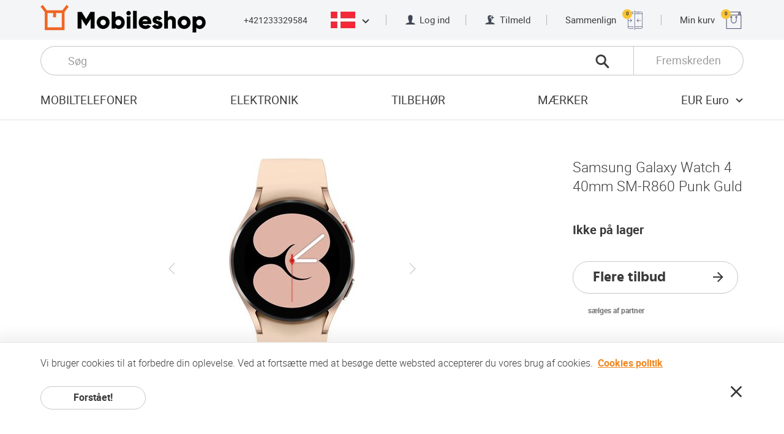

--- FILE ---
content_type: text/html; charset=UTF-8
request_url: https://mobileshop.eu/dk/samsung/smartwatches/galaxy-watch-4-40mm-sm-r860-punk-guld/
body_size: 43376
content:
<!doctype html> <html> <head> <meta charset="utf-8"> <meta name="viewport" content="width=device-width, initial-scale=1, user-scalable=no"> <meta property="og:site_name" content="Mobile Shop Online"> <meta property="og:title" content="Samsung Galaxy Watch 4 40mm SM-R860 Punk Guld Pris i Danmark"> <meta property="og:url" content="https://www.mobileshop.eu&#x2F;dk&#x2F;samsung&#x2F;smartwatches&#x2F;galaxy-watch-4-40mm-sm-r860-punk-guld&#x2F;"> <meta property="og:type" content="product"> <meta property="og:image" content="https://images.mobileshop.eu/1629190475/product-large/samsung-galaxy-watch-4-40mm-sm-r860-pink-gold.jpg"> <meta property="og:description" content="K&oslash;b Samsung Galaxy Watch 4 40mm SM-R860. Pris: 132.00&nbsp;&euro;. GRATIS FRAGT, 2 &aring;rs garanti. K&oslash;b over nettet p&aring; de laveste priser i Europa." /> <meta property="twitter:card" content="summary"> <meta property="twitter:site" content="@Mobileshop_eu"> <meta property="twitter:creator" content="@Mobileshop_eu"> <meta property="twitter:title" content="Samsung Galaxy Watch 4 40mm SM-R860 Punk Guld Pris i Danmark"> <meta property="twitter:description" content="K&oslash;b Samsung Galaxy Watch 4 40mm SM-R860. Pris: 132.00&nbsp;&euro;. GRATIS FRAGT, 2 &aring;rs garanti. K&oslash;b over nettet p&aring; de laveste priser i Europa."> <meta property="twitter:image" content="https://images.mobileshop.eu/1629190475/product-large/samsung-galaxy-watch-4-40mm-sm-r860-pink-gold.jpg"> <script type="application/ld+json">
 {
 "@context": "http://schema.org/",
 "@type": "Product",
 "name": "Samsung Galaxy Watch 4 40mm SM-R860 Punk Guld",
 "image": [
 "https://images.mobileshop.eu/1629190475/product-large/samsung-galaxy-watch-4-40mm-sm-r860-pink-gold.jpg"
 ],
 "description": "K&oslash;b Samsung Galaxy Watch 4 40mm SM-R860. Pris: 132.00&nbsp;&euro;. GRATIS FRAGT, 2 &aring;rs garanti. K&oslash;b over nettet p&aring; de laveste priser i Europa.",
 "sku": "13894_9101-710410_TP01",
 "gtin13": "8806092559073",
 "brand": {
 "name": "Samsung"
 },
 "offers": {
 "@type": "Offer",
 "url": "https://www.mobileshop.eu/dk/samsung/smartwatches/galaxy-watch-4-40mm-sm-r860-punk-guld/",
 "priceCurrency": "EUR",
 "price": "132",
 "itemCondition": "http://schema.org/NewCondition",
 "availability": "http://schema.org/InStock",
 "seller": {
 "@type": "Organization",
 "name": "Mobile Shop Online"
 }
 }
 }
 </script> <title>Samsung Galaxy Watch 4 40mm SM-R860 Punk Guld Pris i Danmark</title> <link rel="shortcut icon" href="/favicon.ico" type="image/x-icon"> <link rel="icon" href="/favicon.ico" type="image/x-icon"> <meta name="description" content="Køb Samsung Galaxy Watch 4 40mm SM-R860. Pris: 132.00&nbsp;€. GRATIS FRAGT, 2 års garanti. Køb over nettet på de laveste priser i Europa."> <link rel="alternate" hreflang="x-default" href="https://www.mobileshop.eu/samsung/smartwatches/galaxy-watch-4-40mm-sm-r860-pink-gold/"> <link rel="alternate" hreflang="sk" href="https://www.mobileshop.eu/sk/samsung/smartwatches/galaxy-watch-4-40mm-sm-r860-pink-zlatá/"> <link rel="alternate" hreflang="lv" href="https://www.mobileshop.eu/lv/samsung/viedpulksteņi/galaxy-watch-4-40mm-sm-r860-rozā-zelts/"> <link rel="alternate" hreflang="pt" href="https://www.mobileshop.eu/pt/samsung/smartwatches/galaxy-watch-4-40mm-sm-r860-ouro-rosa/"> <link rel="alternate" hreflang="cs" href="https://www.mobileshop.eu/cz/samsung/smartwatches/galaxy-watch-4-40mm-sm-r860-růžovo-zlatá/"> <link rel="alternate" hreflang="da" href="https://www.mobileshop.eu/dk/samsung/smartwatches/galaxy-watch-4-40mm-sm-r860-punk-guld/"> <link rel="alternate" hreflang="nl" href="https://www.mobileshop.eu/nl/samsung/smartwatches/galaxy-watch-4-40mm-sm-r860-roze-goud/"> <link rel="alternate" hreflang="bg" href="https://www.mobileshop.eu/bg/samsung/smartwatches/galaxy-watch-4-40mm-sm-r860-Пинк-Златен/"> <link rel="alternate" hreflang="el" href="https://www.mobileshop.eu/gr/samsung/smartwatches/galaxy-watch-4-40mm-sm-r860-Ροζ-Χρυσό/"> <link rel="alternate" hreflang="ro" href="https://www.mobileshop.eu/ro/samsung/smartwatches/galaxy-watch-4-40mm-sm-r860-roz-auriu/"> <link rel="alternate" hreflang="hr" href="https://www.mobileshop.eu/hr/samsung/pametni-satovi/galaxy-watch-4-40mm-sm-r860-pink-zlatni/"> <link rel="alternate" hreflang="sl" href="https://www.mobileshop.eu/si/samsung/pametne-ure/galaxy-watch-4-40mm-sm-r860-roze-zlata/"> <link rel="alternate" hreflang="pl" href="https://www.mobileshop.eu/pl/samsung/smartwatche/galaxy-watch-4-40mm-sm-r860-różowy-złoty/"> <link rel="alternate" hreflang="es" href="https://www.mobileshop.eu/es/samsung/relojes-inteligentes/galaxy-watch-4-40mm-sm-r860-rosa-oro/"> <link rel="alternate" hreflang="fr" href="https://www.mobileshop.eu/fr/samsung/montres-connectées/galaxy-watch-4-40mm-sm-r860-rose-or/"> <link rel="alternate" hreflang="de" href="https://www.mobileshop.eu/de/samsung/smarte-uhren/galaxy-watch-4-40mm-sm-r860-pink-gold/"> <link rel="alternate" hreflang="it" href="https://www.mobileshop.eu/it/samsung/smartwatches/galaxy-watch-4-40mm-sm-r860-rosa-oro/"> <style>.clearfix, .cf {*zoom:1}.clearfix:before, .cf:before, .clearfix:after, .cf:after {content:"";display:table;line-height:0}.clearfix:after, .cf:after {clear:both}p:first-child, article ul:first-child, article ol:first-child, p .size-l:first-child, article ul .size-l:first-child, article ol .size-l:first-child, .row:first-child, .row2:first-child, .row3:first-child, .row4:first-child {margin-top:0}p:last-child, article ul:last-child, article ol:last-child, p .size-l:last-child, article ul .size-l:last-child, article ol .size-l:last-child, .row:last-child, .row2:last-child, .row3:last-child, .row4:last-child {margin-bottom:0}@font-face {font-family:'roboto';src:url("/fonts/roboto-light-webfont.woff2") format("woff2"), url("/fonts/roboto-light-webfont.woff") format("woff");font-weight:300;font-style:normal;font-display:swap;}@font-face {font-family:'roboto';src:url("/fonts/roboto-regular-webfont.woff2") format("woff2"), url("/fonts/roboto-regular-webfont.woff") format("woff");font-weight:normal;font-style:normal;font-display:swap;}@font-face {font-family:'roboto';src:url("/fonts/roboto-medium-webfont.woff2") format("woff2"), url("/fonts/roboto-medium-webfont.woff") format("woff");font-weight:500;font-style:normal;font-display:swap;}@font-face {font-family:'roboto';src:url("/fonts/roboto-bold-webfont.woff2") format("woff2"), url("/fonts/roboto-bold-webfont.woff") format("woff");font-weight:bold;font-style:normal;font-display:swap;}@font-face {font-family:'roboto';src:url("/fonts/roboto-black-webfont.woff2") format("woff2"), url("/fonts/roboto-black-webfont.woff") format("woff");font-weight:900;font-style:normal;}@font-face {font-family:'hind_madurai';src:url("/fonts/hindmadurai-bold-webfont.woff2") format("woff2"), url("/fonts/hindmadurai-bold-webfont.woff") format("woff");font-weight:bold;font-style:normal;}@font-face {font-family:'mobileshop';src:url("/fonts/mobileshop.ttf?iodnyy") format("truetype"), url("/fonts/mobileshop.woff?iodnyy") format("woff"), url("/fonts/mobileshop.svg?iodnyy#mobileshop") format("svg");font-weight:normal;font-style:normal;font-display:swap;}[class^="icon-"], [class*=" icon-"] {font-family:'mobileshop' !important;speak:none;font-style:normal;font-weight:normal;font-variant:normal;text-transform:none;line-height:1;-webkit-font-smoothing:antialiased;-moz-osx-font-smoothing:grayscale}@font-face {font-family:'mobileshop';src:url('/fonts/mobileshop.eot?11762941');src:url('/fonts/mobileshop.eot?11762941#iefix') format('embedded-opentype'), url('/fonts/mobileshop.woff2?11762941') format('woff2'), url('/fonts/mobileshop.woff?11762941') format('woff'), url('/fonts/mobileshop.ttf?11762941') format('truetype'), url('/fonts/mobileshop.svg?11762941#fontello') format('svg');font-weight:normal;font-style:normal;}.icon-menu:before {content:"\e900"}.icon-close:before {content:"\e901"}.icon-call:before {content:"\e902"}.icon-person:before {content:"\e903"}.icon-person-add:before {content:"\e904"}.icon-addtocart:before { content:'\e82a'; } .dropdown-panel--new .icon-magnifier1:before {content:"\e901";}.icon-magnifier:before {content:"\e905";}.icon-magnifier-thin:before {content:"\e906"}.icon-compare:before {content:"\e907"}.icon-shopping:before {content:"\e908"}.icon-chevron-down:before {content:"\e909"}.icon-chevron-up:before {content:"\e90a"}.icon-chevron-left:before {content:"\e90b"}.icon-chevron-right:before {content:"\e90c"}.icon-chevron-thin-left:before {content:"\e90d"}.icon-chevron-thin-right:before {content:"\e90e"}.icon-arrow-left:before {content:"\e90f"}.icon-arrow-right:before {content:"\e910"}.icon-check:before {content:"\e911"}.icon-check-round:before {content:"\e912"}.icon-star-round:before {content:"\e913"}.icon-wrench:before {content:"\e914"}.icon-shipping-free:before {content:"\e915"}.icon-shipping-fast:before {content:"\e916"}.icon-eu-delivery:before {content:"\e917"}.icon-warranty:before {content:"\e918"}.icon-list:before {content:"\e919"}.icon-invoice:before {content:"\e91a"}.icon-box:before {content:"\e91b"}.icon-truck:before {content:"\e91c"}.icon-bank-transfer:before {content:"\e91d"}.icon-buy:before {content:"\e91e"}.icon-facebook:before {content:"\e91f"}.icon-google:before {content:"\e920"}.icon-twitter:before {content:"\e921"}.icon-youtube:before {content:"\e922"}.icon-android:before {content:"\e923"}.icon-apple:before {content:"\e924"}.icon-windows:before {content:"\e925"}.icon-blackberry:before {content:"\e926"}.icon-chevron-double-down:before {content:"\e927"}.icon-eu:before {content:"\e928"}.icon-refresh:before {content:"\e806";}.icon-instagram:before {content:'\f16d';}html * {-webkit-font-smoothing:antialiased;-moz-osx-font-smoothing:grayscale}html {overflow-x:hidden}html.ua-ios {overflow-y:scroll;-webkit-overflow-scrolling:touch}*, *:after, *:before {-webkit-box-sizing:border-box;box-sizing:border-box}* {margin:0;padding:0;-webkit-tap-highlight-color:transparent;-webkit-tap-highlight-color:rgba(255,255,255,0)}a, a:visited {outline:none;text-decoration:none;color:inherit}a:hover, a:active, a:visited:hover, a:visited:active {text-decoration:underline}a img, a:visited img {border:none;outline:none}img {max-width:100%;height:auto}ul {list-style:none}a, button, input, select, textarea, label, summary {-ms-touch-action:manipulation;touch-action:manipulation}audio, canvas, img, svg, video {vertical-align:middle}header, footer, nav, article, aside, section, main {display:block}html {font-size:100%}body {color:#3b3b3b;font-family:"roboto", Arial, Helvetica, sans-serif;font-size:16px;font-size:1rem;line-height:1.2;-webkit-text-size-adjust:100%;-moz-text-size-adjust:100%;-ms-text-size-adjust:100%;text-size-adjust:100%}::selection {background:#f18822;color:#fff;text-shadow:none}h1:first-child, h2:first-child, h3:first-child, h4:first-child, h5:first-child, h6:first-child, .h1:first-child, .h2:first-child, .h3:first-child, .h4:first-child, .h5:first-child, .h6:first-child {margin-top:0}h1:last-child, h2:last-child, h3:last-child, h4:last-child, h5:last-child, h6:last-child, .h1:last-child, .h2:last-child, .h3:last-child, .h4:last-child, .h5:last-child, .h6:last-child {margin-bottom:0}h1 figure, h1 span, h2 figure, h2 span, h3 figure, h3 span, h4 figure, h4 span, h5 figure, h5 span, h6 figure, h6 span, .h1 figure, .h1 span, .h2 figure, .h2 span, .h3 figure, .h3 span, .h4 figure, .h4 span, .h5 figure, .h5 span, .h6 figure, .h6 span {display:inline-block;vertical-align:middle}h1 figure, h2 figure, h3 figure, h4 figure, h5 figure, h6 figure, .h1 figure, .h2 figure, .h3 figure, .h4 figure, .h5 figure, .h6 figure {margin-right:.8222em}h1 img, h2 img, h3 img, h4 img, h5 img, h6 img, .h1 img, .h2 img, .h3 img, .h4 img, .h5 img, .h6 img {max-height:1.6222em;width:auto}h1, h2, .h1, .h2 {line-height:1;font-weight:300;margin:1em 0}h3, h4, h5, h6, .h3, .h4, .h5, .h6 {font-weight:bold;margin:2em 0 1.5em}h3.normal-w, h4.normal-w, h5.normal-w, h6.normal-w, .h3.normal-w, .h4.normal-w, .h5.normal-w, .h6.normal-w {font-weight:normal}h3 strong.extra-w, h4 strong.extra-w, h5 strong.extra-w, h6 strong.extra-w, .h3 strong.extra-w, .h4 strong.extra-w, .h5 strong.extra-w, .h6 strong.extra-w {font-weight:900}h3, .h3 {font-weight:500}h1, .h1 {font-size:2.8125em}h2, .h2 {font-size:2.1875em}h3, .h3 {font-size:1.625em}h4, .h4 {font-size:1.25em}h5, .h5 {font-size:1.0625em}h6, .h6 {font-size:.875em}p, article ul, article ol {font-size:1.0625em;font-weight:300;line-height:1.4118;margin:1.765em 0}p.size-l, article ul.size-l, article ol.size-l, p .size-l, article ul .size-l, article ol .size-l {font-size:1.25em;line-height:1.4;margin:1.5em 0}p a, article ul a, article ol a, p a:visited, article ul a:visited, article ol a:visited {color:#f18822;font-weight:bold;text-decoration:underline}p a:hover, article ul a:hover, article ol a:hover, p a:active, article ul a:active, article ol a:active, p a:visited:hover, article ul a:visited:hover, article ol a:visited:hover, p a:visited:active, article ul a:visited:active, article ol a:visited:active {text-decoration:none}p strong, article ul strong, article ol strong {font-weight:bold}p strong.medium-w, article ul strong.medium-w, article ol strong.medium-w {font-weight:500}.content {font-size:12px}@media screen and (min-width:320px) {.content {font-size:calc(12px + 4 * (100vw - 320px) / 448)}}@media screen and (min-width:768px) {.content {font-size:16px}}article ul, article ol {padding-left:1em}article ul.size-l li, article ol.size-l li {margin-bottom:.6em}article ul.size-l li:last-child, article ol.size-l li:last-child {margin-bottom:0}ul.list li {letter-spacing:.025em;margin-bottom:4px}ul.list li:last-child {margin-bottom:0}ul.list li:before {content:"";background-color:#fcfcfc;border:1px solid #e4e4e4;border-radius:9999px;margin-left:-1em;margin-right:.8823em;width:.6471em;height:.6471em;display:inline-block;vertical-align:baseline}ul.list a, ul.list a:visited {text-decoration:none;color:inherit;font-weight:inherit}ul.list a:hover, ul.list a:active, ul.list a:visited:hover, ul.list a:visited:active {text-decoration:underline}small {display:inline-block;font-size:.8125em}hr {display:block;height:1px;border:0;border-top:1px solid #e3e3e3;margin:2.5em 0;padding:0}dt, dd {display:inline;vertical-align:top;color:#333;letter-spacing:.025em;line-height:1.25;margin-bottom:.3125em}dt {display:inline-block;font-weight:500;margin-right:.25em;min-width:5.75em}.wide dt {min-width:9em}dd {font-weight:300}dd:after {content:"\A";white-space:pre}dd strong {font-weight:bold}.label {font-size:1.0625em;font-weight:bold;color:#333;margin-bottom:.75em}.page-headline h1, .page-headline h2, .page-headline h3, .page-headline h4, .page-headline h5, .page-headline h6, .page-headline .h1, .page-headline .h2, .page-headline .h3, .page-headline .h4, .page-headline .h5, .page-headline .h6, .page-headline p, .page-headline article ul, article .page-headline ul, .page-headline article ol, article .page-headline ol {margin:0}.ic-wrap, .ic-wrap:visited {display:inline-block;line-height:1;font-size:16px;font-size:1rem;vertical-align:bottom}.ic-wrap:hover, .ic-wrap:active, .ic-wrap:visited:hover, .ic-wrap:visited:active {text-decoration:none}.ic-wrap i, .ic-wrap:visited i {vertical-align:bottom;font-size:1.25em}.ic-wrap i.icon-close, .ic-wrap:visited i.icon-close {color:#ad0505}.ic-wrap i.icon-check, .ic-wrap i.icon-check-round, .ic-wrap:visited i.icon-check, .ic-wrap:visited i.icon-check-round {color:#019012}.warning {color:#ad0505 !important}.success {color:#019012 !important}html {min-height:100%;height:100%}html.fancybox-open {overflow:hidden}body {background:#fff;min-width:320px}.wrap {min-height:100vh}.wrap.open-menu {height:100%;overflow:hidden}@supports (display:grid) {.wrap {display:grid;grid-template-rows:auto 1fr auto;grid-template-columns:100%}}.container {padding:0 20px;position:relative;margin:0 auto;max-width:1154px;-webkit-box-sizing:content-box;box-sizing:content-box}@media screen and (min-width:30em) {.container {padding:0 30px}}@media screen and (min-width:37em) {.container {padding:0 40px}}@media screen and (min-width:48em) {.container {padding:0 66px}}.container .container {padding:0}.content {position:relative;z-index:1}section {padding:4em 0}@media screen and (min-width:85em) {section {padding:5.25em 0}}section {padding-top:48px}@media screen and (min-width:320px) {section {padding-top:calc(48px + 36 * (100vw - 320px) / 1040)}}@media screen and (min-width:1360px) {section {padding-top:84px}}section {padding-bottom:48px}@media screen and (min-width:320px) {section {padding-bottom:calc(48px + 36 * (100vw - 320px) / 1040)}}@media screen and (min-width:1360px) {section {padding-bottom:84px}}.content>section:first-child {padding-top:3em}@media screen and (min-width:85em) {.content>section:first-child {padding-top:4em}}.content>section:first-child {padding-top:48px}@media screen and (min-width:768px) {.content>section:first-child {padding-top:calc(48px + 16 * (100vw - 768px) / 592)}}@media screen and (min-width:1360px) {.content>section:first-child {padding-top:64px}}section section {padding:3.75em 0}section section:first-child {padding-top:0}section section:last-child {padding-bottom:0}.default-article section {padding:2.5em 0}.default-article section {padding-top:32px}@media screen and (min-width:320px) {.default-article section {padding-top:calc(32px + 28 * (100vw - 320px) / 448)}}@media screen and (min-width:768px) {.default-article section {padding-top:60px}}.default-article section:first-child {padding-top:0}.default-article section:last-child {padding-bottom:0}.loading {overflow:visible;position:relative}.loading:before, .loading:after {border-radius:50%;width:6em;height:6em;content:"";display:block;font-size:10px;position:absolute;top:50%;left:50%;margin-left:-3em;margin-top:-3em;text-indent:-9999em;border-width:.875em;border-style:solid;border-color:rgba(248,96,12,0.2)}.loading:before {border-color:transparent;border-left-color:#f8600c;-webkit-transform:translateZ(0);transform:translateZ(0);-webkit-animation:load8 1.1s infinite linear;animation:load8 1.1s infinite linear}@-webkit-keyframes load8 {0% {-webkit-transform:rotate(0deg);transform:rotate(0deg)}100% {-webkit-transform:rotate(360deg);transform:rotate(360deg)}}@keyframes load8 {0% {-webkit-transform:rotate(0deg);transform:rotate(0deg)}100% {-webkit-transform:rotate(360deg);transform:rotate(360deg)}}button {background:none;border:0;color:inherit;font:inherit;line-height:normal;overflow:visible;padding:0;-webkit-user-select:none;-moz-user-select:none;-ms-user-select:none;user-select:none;cursor:pointer}button:focus {outline:none}input[type=button], input[type=submit], input[type="reset"], .button, .button:visited {border:1px solid transparent;text-decoration:none;display:inline-block;padding:.375em 1.75em;cursor:pointer;outline:none;font-family:inherit;text-align:center;font-size:16px;font-size:1rem;font-weight:bold;line-height:1.5;color:#3b3b3b;background-color:#fff;white-space:nowrap;vertical-align:bottom;border-radius:9999px;-webkit-user-select:none;-moz-user-select:none;-ms-user-select:none;user-select:none;-webkit-transition:background-color .2s, border-color .2s, color .2s;transition:background-color .2s, border-color .2s, color .2s;min-width:172px}input[type=button]::-moz-focus-inner, input[type=submit]::-moz-focus-inner, input[type="reset"]::-moz-focus-inner, .button::-moz-focus-inner, .button:visited::-moz-focus-inner {padding:0;border:0 none}input[type=button]:hover, input[type=button]:active, input[type=submit]:hover, input[type=submit]:active, input[type="reset"]:hover, input[type="reset"]:active, .button:hover, .button:active, .button:visited:hover, .button:visited:active {text-decoration:none;background-color:#3b3b3b;border-color:#3b3b3b;color:#fff}input[type=button][disabled], input[type=submit][disabled], input[type="reset"][disabled], .button[disabled], .button:visited[disabled] {cursor:auto;background-color:gray;border-color:gray;color:#ccc}input[type=button].ghost, input[type=submit].ghost, input[type="reset"].ghost, .button.ghost, .button:visited.ghost {border-color:#c9c7c7;background-color:transparent}input[type=button].ghost:hover, input[type=button].ghost:active, input[type=submit].ghost:hover, input[type=submit].ghost:active, input[type="reset"].ghost:hover, input[type="reset"].ghost:active, .button.ghost:hover, .button.ghost:active, .button:visited.ghost:hover, .button:visited.ghost:active {background-color:#333;border-color:transparent;color:#fff}input[type=button].ghost.invert, input[type=submit].ghost.invert, input[type="reset"].ghost.invert, .button.ghost.invert, .button:visited.ghost.invert {border-color:#fff;color:#fff}input[type=button].ghost.invert:hover, input[type=submit].ghost.invert:hover, input[type="reset"].ghost.invert:hover, .button.ghost.invert:hover, .button:visited.ghost.invert:hover {background-color:#fff;color:#333;border-color:transparent}input[type=button].primary, input[type=submit].primary, input[type="reset"].primary, .button.primary, .button:visited.primary {background-color:#f18822;border-color:#f18822;color:#fff}input[type=button].primary:hover, input[type=button].primary:active, input[type=submit].primary:hover, input[type=submit].primary:active, input[type="reset"].primary:hover, input[type="reset"].primary:active, .button.primary:hover, .button.primary:active, .button:visited.primary:hover, .button:visited.primary:active {background-color:#f8600c;border-color:#f8600c}input[type=button].secondary, input[type=submit].secondary, input[type="reset"].secondary, .button.secondary, .button:visited.secondary {background-color:#333;border-color:#333;color:#fff}input[type=button].secondary:hover, input[type=button].secondary:active, input[type=submit].secondary:hover, input[type=submit].secondary:active, input[type="reset"].secondary:hover, input[type="reset"].secondary:active, .button.secondary:hover, .button.secondary:active, .button:visited.secondary:hover, .button:visited.secondary:active {background-color:#000;border-color:#000}input[type=button].tertiary, input[type=submit].tertiary, input[type="reset"].tertiary, .button.tertiary, .button:visited.tertiary {background-color:#f6f6f6;border-color:#f6f6f6;font-weight:normal}input[type=button].tertiary:hover, input[type=button].tertiary:active, input[type=submit].tertiary:hover, input[type=submit].tertiary:active, input[type="reset"].tertiary:hover, input[type="reset"].tertiary:active, .button.tertiary:hover, .button.tertiary:active, .button:visited.tertiary:hover, .button:visited.tertiary:active {background-color:#f2f2f2;border-color:#f2f2f2;color:#3b3b3b}input[type=button].quaternary, input[type=submit].quaternary, input[type="reset"].quaternary, .button.quaternary, .button:visited.quaternary {background-color:#c3c2c2;border-color:#c3c2c2;font-weight:normal;color:#fff}input[type=button].quaternary:hover, input[type=button].quaternary:active, input[type=submit].quaternary:hover, input[type=submit].quaternary:active, input[type="reset"].quaternary:hover, input[type="reset"].quaternary:active, .button.quaternary:hover, .button.quaternary:active, .button:visited.quaternary:hover, .button:visited.quaternary:active {background-color:#b6b5b5;border-color:#b6b5b5}input[type=button].txt-button, input[type=submit].txt-button, input[type="reset"].txt-button, .button.txt-button, .button:visited.txt-button {padding:0;min-width:0;background:none;border:none;color:#f18822;line-height:1.2;letter-spacing:.025em}input[type=button].large, input[type=submit].large, input[type="reset"].large, .button.large, .button:visited.large {padding-top:.6875em;padding-bottom:.6875em}input[type=button].has-icon, input[type=submit].has-icon, input[type="reset"].has-icon, .button.has-icon, .button:visited.has-icon {display:-webkit-inline-box;display:-ms-inline-flexbox;display:inline-flex;-webkit-box-pack:justify;-ms-flex-pack:justify;justify-content:space-between;-webkit-box-align:center;-ms-flex-align:center;align-items:center}input[type=button].has-icon span.center:first-child, input[type=submit].has-icon span.center:first-child, input[type="reset"].has-icon span.center:first-child, .button.has-icon span.center:first-child, .button:visited.has-icon span.center:first-child {padding-left:28px}input[type=button].has-icon span.center:last-child, input[type=submit].has-icon span.center:last-child, input[type="reset"].has-icon span.center:last-child, .button.has-icon span.center:last-child, .button:visited.has-icon span.center:last-child {padding-right:28px}input[type=button].loading, input[type=submit].loading, input[type="reset"].loading, .button.loading, .button:visited.loading {pointer-events:none}input[type=button].loading span, input[type=button].loading i, input[type=submit].loading span, input[type=submit].loading i, input[type="reset"].loading span, input[type="reset"].loading i, .button.loading span, .button.loading i, .button:visited.loading span, .button:visited.loading i {visibility:hidden}input[type=button].loading:before, input[type=button].loading:after, input[type=submit].loading:before, input[type=submit].loading:after, input[type="reset"].loading:before, input[type="reset"].loading:after, .button.loading:before, .button.loading:after, .button:visited.loading:before, .button:visited.loading:after {width:2.5em;height:2.5em;margin-left:-1.25em;margin-top:-1.25em;border-width:.3125em;border-color:rgba(255,255,255,0.2)}input[type=button].loading:before, input[type=submit].loading:before, input[type="reset"].loading:before, .button.loading:before, .button:visited.loading:before {border-color:transparent;border-left-color:#fff}input[type=button] span.size-l, input[type=submit] span.size-l, input[type="reset"] span.size-l, .button span.size-l, .button:visited span.size-l {font-size:1.25em;line-height:1.2;display:inline-block;vertical-align:bottom}input[type=button] span.alt-f, input[type=submit] span.alt-f, input[type="reset"] span.alt-f, .button span.alt-f, .button:visited span.alt-f {font-family:"hind_madurai", "roboto", Arial, Helvetica, sans-serif}input[type=button] span.center, input[type=submit] span.center, input[type="reset"] span.center, .button span.center, .button:visited span.center {display:block;text-align:center;-webkit-box-flex:1;-ms-flex-positive:1;flex-grow:1}input[type=button] i, input[type=submit] i, input[type="reset"] i, .button i, .button:visited i {font-size:1.375em}input[type=button] i:first-child, input[type=submit] i:first-child, input[type="reset"] i:first-child, .button i:first-child, .button:visited i:first-child {margin:0 .75em 0 -.5em}input[type=button] i:last-child, input[type=submit] i:last-child, input[type="reset"] i:last-child, .button i:last-child, .button:visited i:last-child {margin:0 -.5em 0 .75em}input[type=button]+input[type=button], input[type=button].fr:first-child, input[type=submit]+input[type=button], input[type=submit].fr:first-child, input[type="reset"]+input[type=button], input[type="reset"].fr:first-child, .button+input[type=button], .button.fr:first-child, .button:visited+input[type=button], .button:visited.fr:first-child, input[type=button]+input[type=submit], input[type=submit]+input[type=submit], input[type="reset"]+input[type=submit], .button+input[type=submit], .button:visited+input[type=submit], input[type=button]+input[type="reset"], input[type=submit]+input[type="reset"], input[type="reset"]+input[type="reset"], .button+input[type="reset"], .button:visited+input[type="reset"], input[type=button]+.button, input[type=submit]+.button, input[type="reset"]+.button, .button+.button, .button:visited+.button, input[type=button]+.button:visited, input[type=submit]+.button:visited, input[type="reset"]+.button:visited, .button+.button:visited, .button:visited+.button:visited {margin-left:1em}@media screen and (min-width:68em) {input[type=button]+input[type=button], input[type=button].fr:first-child, input[type=submit]+input[type=button], input[type=submit].fr:first-child, input[type="reset"]+input[type=button], input[type="reset"].fr:first-child, .button+input[type=button], .button.fr:first-child, .button:visited+input[type=button], .button:visited.fr:first-child, input[type=button]+input[type=submit], input[type=submit]+input[type=submit], input[type="reset"]+input[type=submit], .button+input[type=submit], .button:visited+input[type=submit], input[type=button]+input[type="reset"], input[type=submit]+input[type="reset"], input[type="reset"]+input[type="reset"], .button+input[type="reset"], .button:visited+input[type="reset"], input[type=button]+.button, input[type=submit]+.button, input[type="reset"]+.button, .button+.button, .button:visited+.button, input[type=button]+.button:visited, input[type=submit]+.button:visited, input[type="reset"]+.button:visited, .button+.button:visited, .button:visited+.button:visited {margin-left:1.4167em}}input[type=button].fr+input[type=button]:not(.fr), input[type=submit].fr+input[type=button]:not(.fr), input[type="reset"].fr+input[type=button]:not(.fr), .button.fr+input[type=button]:not(.fr), .button:visited.fr+input[type=button]:not(.fr), input[type=button].fr+input[type=submit]:not(.fr), input[type=submit].fr+input[type=submit]:not(.fr), input[type="reset"].fr+input[type=submit]:not(.fr), .button.fr+input[type=submit]:not(.fr), .button:visited.fr+input[type=submit]:not(.fr), input[type=button].fr+input[type="reset"]:not(.fr), input[type=submit].fr+input[type="reset"]:not(.fr), input[type="reset"].fr+input[type="reset"]:not(.fr), .button.fr+input[type="reset"]:not(.fr), .button:visited.fr+input[type="reset"]:not(.fr), input[type=button].fr+.button:not(.fr), input[type=submit].fr+.button:not(.fr), input[type="reset"].fr+.button:not(.fr), .button.fr+.button:not(.fr), .button:visited.fr+.button:not(.fr), input[type=button].fr+.button:visited:not(.fr), input[type=submit].fr+.button:visited:not(.fr), input[type="reset"].fr+.button:visited:not(.fr), .button.fr+.button:visited:not(.fr), .button:visited.fr+.button:visited:not(.fr) {margin-left:0}.button-row {margin-top:2em;display:-webkit-box;display:-ms-flexbox;display:flex}.button-row.center {-webkit-box-pack:center;-ms-flex-pack:center;justify-content:center}.button-row .ralign {margin-left:auto}[type="checkbox"]:not(:checked), [type="checkbox"]:checked, [type="radio"]:not(:checked), [type="radio"]:checked {position:absolute;left:-9999px;top:auto}[type="checkbox"]:not(:checked)+span, [type="checkbox"]:checked+span, [type="radio"]:not(:checked)+span, [type="radio"]:checked+span {position:relative;padding-left:3.275em;cursor:pointer;padding-top:8px;padding-bottom:8px;display:inline-block;min-height:2.2353em}[type="checkbox"]:not(:checked)+span.two-rows, [type="checkbox"]:checked+span.two-rows, [type="radio"]:not(:checked)+span.two-rows, [type="radio"]:checked+span.two-rows {font-size:.8824em;padding-left:3.7117em;min-height:2.5333em;padding-top:.0667em;padding-bottom:.0667em}[type="checkbox"]:not(:checked)+span:before, [type="checkbox"]:checked+span:before, [type="radio"]:not(:checked)+span:before, [type="radio"]:checked+span:before {content:'';position:absolute;left:0;top:0;font-size:1em;width:2.25em;height:2.375em;border:1px solid #c9c7c7;background-color:#fff;border-radius:3px}@media screen and (min-width:48em) {[type="checkbox"]:not(:checked)+span:before, [type="checkbox"]:checked+span:before, [type="radio"]:not(:checked)+span:before, [type="radio"]:checked+span:before {font-size:16px}}[type="checkbox"]:not(:checked)+span:after, [type="checkbox"]:checked+span:after, [type="radio"]:not(:checked)+span:after, [type="radio"]:checked+span:after {content:'\e911';font-family:'mobileshop';position:absolute;font-size:1.25em;top:.4em;left:.4em;line-height:1;color:#000;-webkit-transition:opacity .2s, -webkit-transform .2s;transition:opacity .2s, -webkit-transform .2s;transition:transform .2s, opacity .2s;transition:transform .2s, opacity .2s, -webkit-transform .2s}@media screen and (min-width:48em) {[type="checkbox"]:not(:checked)+span:after, [type="checkbox"]:checked+span:after, [type="radio"]:not(:checked)+span:after, [type="radio"]:checked+span:after {font-size:20px}}[type="checkbox"]:not(:checked)+span:after, [type="radio"]:not(:checked)+span:after {opacity:0;-webkit-transform:scale(0);transform:scale(0)}[type="checkbox"]:checked+span:after, [type="radio"]:checked+span:after {opacity:1;-webkit-transform:scale(1);transform:scale(1)}[type="checkbox"]:disabled:not(:checked)+span:before, [type="checkbox"]:disabled:checked+span:before, [type="radio"]:disabled:not(:checked)+span:before, [type="radio"]:disabled:checked+span:before {-webkit-box-shadow:none;box-shadow:none;border-color:#bbb;background-color:#ddd}[type="checkbox"]:disabled:checked+span:after {color:#999}[type="radio"]:disabled:checked+span:after {background-color:#999}[type="checkbox"]:disabled+span, [type="radio"]:disabled+span {color:#aaa}form {counter-reset:fieldsets}form.brd-b {border-bottom:1px solid #e3e3e3}fieldset {border:none;min-width:0;padding-top:2.5em;padding-bottom:3.875em;border-top:1px solid #e3e3e3}.panel fieldset {padding-top:0;padding-bottom:0;border:none}@-moz-document url-prefix() {fieldset {display:table-cell}}legend {display:table;float:left;margin:0;padding:0;width:100%;color:#333;font-size:1.25em;font-weight:bold;margin-bottom:2em;letter-spacing:.025em;text-transform:uppercase}legend:not(.skip-count) {counter-increment:fieldsets}legend:not(.skip-count):before {content:counter(fieldsets);font-size:3.1em;color:#f7d2ac;line-height:1;vertical-align:middle;width:15%;display:table-cell}@media screen and (min-width:37em) {legend:not(.skip-count):before {width:34.75%}}@media screen and (min-width:68em) {legend:not(.skip-count):before {width:17%}.form-column legend:not(.skip-count):before {width:34.75%}}legend span {vertical-align:middle;display:table-cell;height:3.1em}legend.skip-count {padding-left:15%}@media screen and (min-width:37em) {legend.skip-count {padding-left:0}}legend+* {clear:both}label {display:block;font-size:1.0625em;font-weight:bold;color:#333;margin-bottom:.375em}label.required:before, label[required]:before {content:"*";color:#f8600c}label.inline {display:inline-block;padding-right:3em;margin:0}label.inline:last-child {padding-right:0}label.option {font-weight:normal}label.option:last-child {margin-bottom:0}label.option span {vertical-align:middle}label.option span:first-child {margin-right:1.175em}label.option+label.option:not(.inline) {margin-top:.8125em}@media screen and (min-width:37em) {.field.inline label {margin-bottom:0;text-align:right;padding-right:24px;-webkit-box-flex:1;-ms-flex:1 0 34.75%;flex:1 0 34.75%}.field.inline label.auto-width {-webkit-box-flex:1;-ms-flex:1 0 auto;flex:1 0 auto}}@media screen and (min-width:37em) {.field.inline div label {text-align:left;padding:0;-webkit-box-flex:1;-ms-flex:1 0 auto;flex:1 0 auto}}label a, label a:visited {text-decoration:underline}input[type=text], input[type=password], input[type=tel], input[type=email], input[type=number], input[type=search], input[type=date], select, textarea, .input {border:1px solid #c9c7c7;padding:.47em 1.8em;height:38px;font-family:"roboto", Arial, Helvetica, sans-serif;font-size:1.0625em;line-height:20px;color:#3b3b3b;background-color:#fff;width:100%;display:inline-block;border-radius:9999px;min-width:60px}input[type=text]:focus, input[type=password]:focus, input[type=tel]:focus, input[type=email]:focus, input[type=number]:focus, input[type=search]:focus, input[type=date]:focus, select:focus, textarea:focus, .input:focus {outline:none}.content input[type=text]:focus, .content input[type=password]:focus, .content input[type=tel]:focus, .content input[type=email]:focus, .content input[type=number]:focus, .content input[type=search]:focus, .content input[type=date]:focus, .content select:focus, .content textarea:focus, .content .input:focus {-webkit-box-shadow:0 0 2px 0 #3fb7ff;box-shadow:0 0 2px 0 #3fb7ff}input[type=text].large, input[type=password].large, input[type=tel].large, input[type=email].large, input[type=number].large, input[type=search].large, input[type=date].large, select.large, textarea.large, .input.large {height:48px;font-size:1.125em;line-height:24px;padding:.6111em 1.4444em}input[type=text].error, input[type=text].error:focus, input[type=password].error, input[type=password].error:focus, input[type=tel].error, input[type=tel].error:focus, input[type=email].error, input[type=email].error:focus, input[type=number].error, input[type=number].error:focus, input[type=search].error, input[type=search].error:focus, input[type=date].error, input[type=date].error:focus, select.error, select.error:focus, textarea.error, textarea.error:focus, .input.error, .input.error:focus {-webkit-box-shadow:0 0 1px 1px #ad0505;box-shadow:0 0 1px 1px #ad0505;border-color:#ad0505}input[type=text][disabled], input[type=password][disabled], input[type=tel][disabled], input[type=email][disabled], input[type=number][disabled], input[type=search][disabled], input[type=date][disabled], select[disabled], textarea[disabled], .input[disabled] {cursor:not-allowed}input[type=color] {display:none}input[type=number] {-moz-appearance:textfield}input[type=number]::-webkit-inner-spin-button, input[type=number]::-webkit-outer-spin-button {-webkit-appearance:none;margin:0}select {-webkit-appearance:none;-moz-appearance:none;background-image:url(https://images.mobileshop.eu/select-arrow.png);background-position:right 18px center;background-repeat:no-repeat}select:-moz-focusring {color:transparent;text-shadow:0 0 0 #000}.ua-gecko select {padding-top:6px;padding-bottom:8px;padding-left:28px}select[disabled], select[readonly], select[readonly="readonly"] {background-image:none}option {padding:.1em .75em}option:focus {outline:none}textarea {resize:vertical;overflow:auto;height:auto;border-radius:20px}input[type=radio], input[type=checkbox] {vertical-align:baseline;position:relative;top:1px}.inline input[type=radio], .option input[type=radio], .inline input[type=checkbox], .option input[type=checkbox] {margin-right:.5em}.inline input[type=radio]:last-child, .option input[type=radio]:last-child, .inline input[type=checkbox]:last-child, .option input[type=checkbox]:last-child {margin:0 0 0 .5em}input[type=file] {position:absolute;left:-9999px;top:auto}::-webkit-input-placeholder {opacity:.5;color:inherit}:-moz-placeholder {opacity:.5;color:inherit}::-moz-placeholder {opacity:.5;color:inherit}:-ms-input-placeholder {opacity:1;color:inherit}.form-row {margin:0;position:relative;clear:both}@media screen and (min-width:68em) {.form-row {margin:.875em -13px;display:-webkit-box;display:-ms-flexbox;display:flex;-webkit-box-pack:center;-ms-flex-pack:center;justify-content:center;-webkit-box-align:start;-ms-flex-align:start;align-items:flex-start}.form-row:first-child {margin-top:0}.form-row:last-child {margin-bottom:0}}@media screen and (min-width:48em) {.form-row.file-upload {margin:.875em -13px;display:-webkit-box;display:-ms-flexbox;display:flex;-webkit-box-pack:center;-ms-flex-pack:center;justify-content:center;-webkit-box-align:start;-ms-flex-align:start;align-items:flex-start}.form-row.file-upload:first-child {margin-top:0}.form-row.file-upload:last-child {margin-bottom:0}}@media screen and (min-width:48em) {.form-row.file-upload .field {margin:0;padding:0 13px}}.form-row:last-child .field:last-child {margin-bottom:0}.form-row .field {margin-top:.875em;margin-bottom:.875em;position:relative}.form-row .field:first-child {margin-top:0}@media screen and (min-width:37em) {.form-row .field {-webkit-box-flex:1;-ms-flex:1 1 0px;flex:1 1 0px}.form-row .field small {left:13px}.form-row .field.double-w {-webkit-box-flex:2;-ms-flex-positive:2;flex-grow:2}.form-row .field.auto-width, form .form-row .field.auto-width {-ms-flex-preferred-size:auto;flex-basis:auto;-webkit-box-flex:0;-ms-flex-positive:0;flex-grow:0}.form-row .field.inline {display:-webkit-box;display:-ms-flexbox;display:flex;-webkit-box-align:baseline;-ms-flex-align:baseline;align-items:baseline}.form-row .field.inline div {-webkit-box-flex:1;-ms-flex:1 1 100%;flex:1 1 100%}}@media screen and (min-width:37em) and (min-width:37em) {.form-row .field.inline div:first-child {-webkit-box-flex:0;-ms-flex:0 1 65.25%;flex:0 1 65.25%;margin-left:auto}}@media screen and (min-width:68em) {.form-row .field {margin:0;padding:0 13px}}.form-row .field .button {max-width:270px}form small {font-weight:500;text-align:center;display:block;margin-top:.5em}form small a, form small a:visited {color:#f18822;font-weight:bold;text-decoration:underline}form small a:hover, form small a:active, form small a:visited:hover, form small a:visited:active {text-decoration:none}form small.error {color:#ad0505}@media screen and (min-width:68em) {.columns-wrapper {display:-webkit-box;display:-ms-flexbox;display:flex;-webkit-box-pack:justify;-ms-flex-pack:justify;justify-content:space-between;margin:0 -13px}.columns-wrapper.vcenter {-webkit-box-align:center;-ms-flex-align:center;align-items:center}}.columns-wrapper.brd-t {border-top:1px solid #e3e3e3}.columns-wrapper.brd-t .form-column fieldset {border-top:none}@media screen and (min-width:68em) {.form-column {-webkit-box-flex:1;-ms-flex:1 1 0px;flex:1 1 0px}.form-column:only-child {max-width:50%}.form-column.narrow fieldset {padding-left:7em}}@media screen and (min-width:68em) {.form-column fieldset {padding-left:13px;padding-right:13px}}.form-column .buttons {margin-top:3em;text-align:center}@media screen and (min-width:68em) {.form-column .buttons {margin:0;text-align:right}}@media screen and (max-width:591px) {.form-column .buttons .button {margin:1em 0 0 0}}.form-column .buttons .primary {min-width:270px}.main-header {position:relative;border-bottom:1px solid #e3e3e3}.main-header .top-bar {background-color:#f3f5f6;position:relative}@media screen and (max-width:68em) {.main-header .top-bar {background-color:#fff;}}.main-header .top-bar>.container {display:-webkit-box;display:-ms-flexbox;display:flex;-webkit-box-align:center;-ms-flex-align:center;align-items:center;-webkit-box-pack:justify;-ms-flex-pack:justify;justify-content:space-between;padding-top:1em;padding-bottom:1em}@media screen and (min-width:68em) {.main-header .top-bar>.container {padding-top:0.5em;padding-bottom:0.5em;}}.main-header .contact {font-size:0;white-space:nowrap}.main-header .contact a, .main-header .contact a:visited {vertical-align:middle;display:inline-block;font-size:16px;font-size:1rem}.main-header .contact a:hover, .main-header .contact a:active, .main-header .contact a:visited:hover, .main-header .contact a:visited:active {text-decoration:none}.main-header .contact a i, .main-header .contact a:visited i {vertical-align:middle;font-size:1.375em;color:#1f5da9;margin-right:.5em}.main-header .contact a span, .main-header .contact a:visited span {vertical-align:middle;font-weight:bold;font-size:.875em;line-height:1}@media screen and (min-width:30em) {.main-header .contact a span, .main-header .contact a:visited span {font-size:1.125em}}.main-header .contact time {vertical-align:middle;font-size:16px;font-size:1rem;font-weight:300;display:inline-block;margin-left:1.125em;line-height:1}.main-header .contact time {margin-left:18px}@media screen and (min-width:768px) {.main-header .contact time {margin-left:calc(18px + 34 * (100vw - 768px) / 598)}}@media screen and (min-width:1366px) {.main-header .contact time {margin-left:52px}}.main-header .mid-bar {position:relative;}@media screen and (min-width:68em) {.main-header .mid-bar {padding:10px 0 10px}}.main-header .mid-bar .container {display:-webkit-box;display:-ms-flexbox;display:flex;-webkit-box-align:center;-ms-flex-align:center;align-items:center;-webkit-box-pack:justify;-ms-flex-pack:justify;justify-content:space-between}@media screen and (min-width:68em) {.main-header .mid-bar .container {-webkit-box-align:end;-ms-flex-align:end;align-items:flex-end}}.main-header .mid-bar button {-webkit-box-flex:0;-ms-flex:0 0 auto;flex:0 0 auto}.main-header .mid-bar button:not(.mobBtn) {margin-right:.75em}.main-header .logo {margin-right:1em;padding-bottom:3px;-webkit-box-flex:0;-ms-flex:0 1 auto;flex:0 1 auto}@media screen and (min-width:30em) {.main-header .logo {margin-right:1.5em}}@media screen and (min-width:68em) {.main-header .logo {padding-bottom:4px}}.main-header .logo a {display:block}.main-header .logo img {max-height:45px; width:auto}@media screen and (max-width:380px) {.main-header .logo img {max-height:21px;}}@media screen and (max-width:450px) {.main-header .logo img {max-height:28px; }}@media screen and (min-width:30em) {.main-header .bottom-bar {padding:12px 0 12px}}@media screen and (min-width:68em) {.main-header .bottom-bar {padding:10px 0 10px}}.main-header .bottom-bar .container {padding:0}@media screen and (min-width:48em) {.main-header .bottom-bar .container {padding:0 66px}}img.flag {max-height:22px;width:auto;vertical-align:top}a.has-arrow, button.has-arrow {white-space:nowrap;line-height:22px}a.has-arrow span, button.has-arrow span {vertical-align:top}a.has-arrow:after, button.has-arrow:after {content:"\e909";font-family:'mobileshop' !important;font-size:14px;color:#2e2e2e;margin-left:10px;position:relative;top:-1px;vertical-align:bottom}.search-form {-webkit-box-flex:1;-ms-flex:1 1 auto;flex:1 1 auto;display:-webkit-box;display:-ms-flexbox;display:flex;position:relative}.search-form input.large {border-top-right-radius:0;border-bottom-right-radius:0;-webkit-border-top-right-radius:0;-webkit-border-bottom-right-radius:0;border-right:none;padding-right:0;}.search-form--second input.large {padding-right:13px;border-radius:9999px;border-right:1px solid #c9c7c7;}@media screen and (min-width:68em) {.search-form input.large {padding-left:2.4444em}}.search-form button {margin:0 !important;border:1px solid #c9c7c7;border-left:none;font-size:1.675em;padding:.125em .375em 0}.search-form--second button {border:none;}@media screen and (min-width:30em) {.search-form button {padding-left:.875em;padding-right:.875em}}@media screen and (min-width:48em) {.search-form button {padding-left:1.375em;padding-right:1.375em}}.search-form a, .search-form a:visited {font-size:.875em;text-align:center;line-height:46px;border:1px solid #c9c7c7;border-left:none;color:rgba(59,59,59,0.5);padding:0 1.5em;border-top-right-radius:9999px;border-bottom-right-radius:9999px}@media screen and (min-width:30em) {.search-form a, .search-form a:visited {font-size:1.125em;padding:0 2em}}.search-form a:hover, .search-form a:active, .search-form a:visited:hover, .search-form a:visited:active {text-decoration:none}@supports (display:contents) {.search-form .easy-autocomplete {display:contents}}.search-form .easy-autocomplete-container {left:24px}@supports (display:contents) {.search-form .easy-autocomplete-container {right:24px;top:49px;width:calc( 100% - 48px) !important}}.info-bar {background-color:#333;color:#fff;padding:1em 0}.info-bar p, .info-bar article ul, article .info-bar ul, .info-bar article ol, article .info-bar ol {font-size:1em;line-height:1.2}.main-footer {border-top:1px solid #e3e3e3}.main-footer section {padding:3.75em 0}.main-footer ul.logos {font-size:0;margin:-16px;text-align:center}@media screen and (min-width:68em) {.main-footer ul.logos {text-align:justify;text-align-last:center}}.main-footer ul.logos li {display:inline-block;font-size:16px;font-size:1rem;padding:1em}.main-footer footer {background-color:#333;color:#fff;padding-top:1.4375em;padding-bottom:1.4375em}.main-footer .footer-txt {font-size:.75em;line-height:1.3333;font-weight:300}@media screen and (min-width:68em) {.main-footer .footer-txt {text-align:center}}.main-footer .footer-txt a, .main-footer .footer-txt a:visited {color:#f8600c}@media screen and (min-width:68em) {.newsletter {display:-webkit-box;display:-ms-flexbox;display:flex;-webkit-box-align:center;-ms-flex-align:center;align-items:center}}.newsletter h2 {font-size:2.5em}@media screen and (min-width:68em) {.newsletter h2 {margin-bottom:0;margin-right:48px}}.newsletter form {-webkit-box-flex:1;-ms-flex:1 1 auto;flex:1 1 auto}@media screen and (min-width:30em) {.newsletter form {display:-webkit-box;display:-ms-flexbox;display:flex}}.newsletter form div {-webkit-box-flex:1;-ms-flex:1 1 auto;flex:1 1 auto}.newsletter form div:last-child {margin-top:16px;text-align:center;-webkit-box-flex:0;-ms-flex:0 0 auto;flex:0 0 auto}@media screen and (min-width:30em) {.newsletter form div:last-child {margin:0 0 0 24px}}.newsletter input {border-color:transparent}.footer-menu {font-size:0;margin:-22px;color:#333}@media screen and (min-width:68em) {.footer-menu {display:-webkit-box;display:-ms-flexbox;display:flex;-webkit-box-align:start;-ms-flex-align:start;align-items:flex-start;-webkit-box-pack:justify;-ms-flex-pack:justify;justify-content:space-between}}.footer-menu>div {padding:22px;font-size:16px;font-size:1rem;display:inline-block;vertical-align:top;width:100%}@media screen and (min-width:30em) {.footer-menu>div {width:50%}}@media screen and (min-width:68em) {.footer-menu>div {width:auto}}.footer-menu h4 {margin-bottom:1.2em}.footer-menu h4.light {font-weight:300;font-size:1.375em;line-height:1.09}.footer-menu li {margin-bottom:.5em}.footer-menu li:last-child {margin-bottom:0}.footer-menu a, .footer-menu a:visited {display:inline-block;line-height:1.25;padding:.25em 0;font-weight:300}.footer-menu .contact-item {line-height:1.25;padding-top:4px;margin-bottom:42px}.footer-menu .contact-item:last-child {margin-bottom:0}.footer-menu .contact-item h5 {font-weight:300;font-size:1em;margin:0}.footer-menu .contact-item a, .footer-menu .contact-item a:visited {padding:0;font-weight:bold;color:#f8600c;font-size:1.0625em}.footer-menu .video-thumb, .footer-menu .video-thumb:visited {padding:0;border:1px solid #e3e3e3;-webkit-box-shadow:0 8px 18px 6px rgba(19,19,19,0.05);box-shadow:0 8px 18px 6px rgba(19,19,19,0.05);position:relative}.footer-menu .video-thumb:before, .footer-menu .video-thumb:visited:before {content:"";width:46px;height:46px;border-radius:9999px;background-color:#333;position:absolute;top:50%;left:50%;margin:-23px 0 0 -23px}.footer-menu .video-thumb:after, .footer-menu .video-thumb:visited:after {content:"";width:0;height:0;border-style:solid;border-width:8px 0 8px 14px;border-color:transparent transparent transparent #fff;position:absolute;top:50%;left:50%;margin:-8px 0 0 -5px}.footer-menu .payment {font-size:0;margin:0 -3px 27px;max-width:276px}.footer-menu .payment li {font-size:16px;font-size:1rem;display:inline-block;vertical-align:top;padding:3px;margin:0}.footer-menu .payment li div {display:-webkit-box;display:-ms-flexbox;display:flex;background-color:#f2f3f3;border-radius:3px;width:63px;height:39px;-webkit-box-align:center;-ms-flex-align:center;align-items:center;-webkit-box-pack:center;-ms-flex-pack:center;justify-content:center}.footer-menu .payment span {line-height:0}.footer-menu .payment span img {max-width:39px;height:auto;vertical-align:bottom}.footer-menu .payment a, .footer-menu .payment a:visited {display:-webkit-box;display:-ms-flexbox;display:flex;width:100%;padding:0;-ms-flex-item-align:stretch;align-self:stretch;-webkit-box-align:center;-ms-flex-align:center;align-items:center;-webkit-box-pack:center;-ms-flex-pack:center;justify-content:center;font-size:.8125em;text-decoration:underline;font-style:italic}nav.social {margin-top:54px}nav.social-blog {display:flex;justify-content:flex-end;align-items:center;margin:30px;}nav.social h5 {font-weight:300;margin:0 0 .25em}nav.social-blog h5 {color:#b4b4b4;font-weight:500;margin-right:15px;}nav.social ul {font-size:0;margin-left:-6px}nav.social li {font-size:16px;font-size:1rem;display:inline-block;vertical-align:baseline;margin:0 7px}nav.social li:first-child {margin-left:0}nav.social li:last-child {margin-right:0}nav.social a, nav.social a:visited {font-size:1.375em;padding:.25em;color:#b4b4b4}nav.social a:hover, nav.social a:active, nav.social a:visited:hover, nav.social a:visited:active {text-decoration:none;color:#f8600c}.fixed-warning {position:fixed;left:0;bottom:0;width:100%;z-index:9999;background-color:#fff;border-top:1px solid #e3e3e3;padding:1.5em 0;-webkit-box-shadow:0 -8px 18px 6px rgba(19,19,19,0.05);box-shadow:0 -8px 18px 6px rgba(19,19,19,0.05)}.fixed-warning p, .fixed-warning article ul, article .fixed-warning ul, .fixed-warning article ol, article .fixed-warning ol {font-size:1em;line-height:1.2}.fixed-warning .container {display:-webkit-box;display:-ms-flexbox;display:flex;-webkit-box-align:center;-ms-flex-align:center;align-items:center;-webkit-box-pack:justify;-ms-flex-pack:justify;justify-content:space-between}section.light-bg {background-color:#f9fafa}section.highlight {background-color:#f18822;color:#fff}section.dark-bg {background-color:#333;color:#fff}section.brd-t {border-top:1px solid #e3e3e3}section.brd-y {border-top:1px solid #e3e3e3;border-bottom:1px solid #e3e3e3}section.brd-y:last-child {border-bottom:none}section.has-shadow {-webkit-box-shadow:0 8px 18px 6px rgba(19,19,19,0.05);box-shadow:0 8px 18px 6px rgba(19,19,19,0.05)}section.has-shadow:last-child {-webkit-box-shadow:none;box-shadow:none}.row {margin:1.25em 0}.row2 {margin:2.5em 0}.row3 {margin:4em 0}.row4 {margin:6em 0}.panel {border:1px solid #e3e3e3;-webkit-box-shadow:0 8px 24px 0 rgba(19,19,19,0.05);box-shadow:0 8px 24px 0 rgba(19,19,19,0.05)}.panel {padding-top:32px}@media screen and (min-width:320px) {.panel {padding-top:calc(32px + 46 * (100vw - 320px) / 940)}}@media screen and (min-width:1260px) {.panel {padding-top:78px}}.panel {padding-bottom:32px}@media screen and (min-width:320px) {.panel {padding-bottom:calc(32px + 46 * (100vw - 320px) / 940)}}@media screen and (min-width:1260px) {.panel {padding-bottom:78px}}.panel {padding-left:32px}@media screen and (min-width:320px) {.panel {padding-left:calc(32px + 64 * (100vw - 320px) / 940)}}@media screen and (min-width:1260px) {.panel {padding-left:96px}}.panel {padding-right:32px}@media screen and (min-width:320px) {.panel {padding-right:calc(32px + 64 * (100vw - 320px) / 940)}}@media screen and (min-width:1260px) {.panel {padding-right:96px}}.panel.brd-0 {border:none}.container .panel.full-w {margin-left:-21px;margin-right:-21px}@media screen and (min-width:30em) {.container .panel.full-w {margin-left:-31px;margin-right:-31px}}@media screen and (min-width:37em) {.container .panel.full-w {margin-left:-41px;margin-right:-41px}}@media screen and (min-width:48em) {.container .panel.full-w {margin-left:-67px;margin-right:-67px}}@media screen and (min-width:68em) {.container .panel.full-w {margin-left:0;margin-right:0}}.page-headline {margin-bottom:2.8125em}@media screen and (min-width:30em) {.page-headline {display:-webkit-box;display:-ms-flexbox;display:flex;-webkit-box-align:center;-ms-flex-align:center;align-items:center}}.page-headline div {margin-top:.75em}@media screen and (min-width:30em) {.page-headline div {margin:0 0 0 auto;text-align:right}}.order-header {margin-bottom:2em;color:#333}@media screen and (min-width:30em) {.order-header {display:-webkit-box;display:-ms-flexbox;display:flex;-webkit-box-align:end;-ms-flex-align:end;align-items:flex-end;-webkit-box-pack:justify;-ms-flex-pack:justify;justify-content:space-between}}.order-header h4 {margin:0;font-weight:500}.order-header h4 span, .order-header h4 i {vertical-align:middle}.order-header .status {text-align:right}.order-header .status>span {font-weight:300}.data-block {display:inline-block;margin-right:4em}.data-block:last-child {margin:0}.data-block dl {white-space:nowrap}.video-wrap {overflow:hidden;padding-top:56.25%;position:relative;margin:0 auto}.video-wrap iframe, .video-wrap object, .video-wrap embed {position:absolute;left:0;top:0;width:100%;height:100%}.mobBtn {width:2em;display:inline-block;text-align:center;color:inherit;vertical-align:middle;margin:0 -.25em 0 0;color:#333}.mobBtn:empty {cursor:default}.mobBtn i {margin:0;line-height:1.2308;vertical-align:top;font-size:1.625em}.mobBtn span {display:block;padding:0;line-height:2;height:2em}.mobBtn.active i:before {content:"\e904"}.top-menu ul {font-size:0}.top-menu li {display:inline-block;font-size:16px;font-size:1rem}.top-menu li:before {content:"";height:17px;width:1px;background-color:#b5b5b5;display:inline-block;vertical-align:middle;margin:0 .75em}@media screen and (min-width:48em) {.top-menu li:before {margin:0 1.625em}}.top-menu li:first-child:before {display:none}@media screen and (max-width:1087px) {.top-menu li:nth-last-child(2):before {display:none}}.top-menu a, .top-menu a:visited, .top-menu button {display:inline-block;vertical-align:middle}.top-menu a i, .top-menu a:visited i, .top-menu button i {vertical-align:middle;color:#3f4553;font-size:1.125em}.top-menu a>i:first-child, .top-menu a:visited>i:first-child, .top-menu button>i:first-child {margin-right:.375em}.top-menu a span, .top-menu a:visited span, .top-menu button span {vertical-align:middle;display:inline-block;font-size:.9375em;line-height:1.2;padding:.3333em 0}.top-menu a span:first-child, .top-menu a:visited span:first-child, .top-menu button span:first-child {margin-right:1em}.top-menu a:hover, .top-menu a:active, .top-menu a:visited:hover, .top-menu a:visited:active, .top-menu button:hover, .top-menu button:active {text-decoration:none}.top-menu figure {display:inline-block;position:relative}.top-menu figure i {font-size:2em;margin:0;color:#505070}@media screen and (max-width:380px) {.top-menu figure i {font-size:1.7em;}}.top-menu figure span {position:absolute;top:-2px;left:-5px;font-size:8px;font-size:.5rem;font-weight:bold;padding:0;text-align:center;width:2em;height:2em;background-color:#fac437;border-radius:9999px;line-height:2}.main-menu {white-space:nowrap;width:100%;overflow:hidden;position:relative}.main-menu.scroll-active:before {content:"";position:absolute;right:0;top:0;height:100%;width:36px;background:-webkit-gradient(linear, left top, right top, from(rgba(255,255,255,0)), color-stop(33%, rgba(255,255,255,0.9)), to(rgba(255,255,255,0.9)));background:linear-gradient(to right, rgba(255,255,255,0) 0%, rgba(255,255,255,0.9) 33%, rgba(255,255,255,0.9) 100%);pointer-events:none;z-index:1}.main-menu.scroll-active:after {content:"";position:absolute;right:8px;top:50%;-webkit-transform:translateY(-50%);transform:translateY(-50%);z-index:2;width:0;height:0;border-style:solid;border-width:5px 0 5px 7px;border-color:transparent transparent transparent currentColor}.main-menu ul {font-size:0;display:inline-block;padding:0 10px;text-align:center;min-width:100%}@media screen and (min-width:30em) {.main-menu ul {padding:0 20px}}@media screen and (min-width:37em) {.main-menu ul {padding:0 30px}}@media screen and (min-width:48em) {.main-menu ul {padding:0;display:-webkit-box;display:-ms-flexbox;display:flex;-webkit-box-align:center;-ms-flex-align:center;align-items:center;-webkit-box-pack:justify;-ms-flex-pack:justify;justify-content:space-between;margin:0 -10px}}.main-menu li {font-size:16px;font-size:1rem;display:inline-block}.main-menu a, .main-menu button {text-transform:uppercase;line-height:22px;padding:10px;font-size:.875em}@media screen and (min-width:30em) {.main-menu a, .main-menu button {font-size:1em}}@media screen and (min-width:68em) {.main-menu a, .main-menu button {font-size:1.1875em}}.main-menu a span, .main-menu button span {text-transform:none}.tabs-nav {border-top:1px solid #e3e3e3;border-bottom:1px solid #e3e3e3;margin:3.375em 0;-webkit-box-shadow:0 0 1em 0 rgba(19,19,19,0.05);box-shadow:0 0 1em 0 rgba(19,19,19,0.05)}.tabs-nav {font-size:10px}@media screen and (min-width:320px) {.tabs-nav {font-size:calc(10px + 6 * (100vw - 320px) / 272)}}@media screen and (min-width:592px) {.tabs-nav {font-size:16px}}.tabs-nav ul {display:-webkit-box;display:-ms-flexbox;display:flex;-webkit-box-align:center;-ms-flex-align:center;align-items:center;-webkit-box-pack:justify;-ms-flex-pack:justify;justify-content:space-between}.tabs-nav li {border-style:solid;border-color:transparent;border-width:.25em 0;padding:1.625em 0;margin:0 .5em}.tabs-nav li:first-child {margin-left:0}.tabs-nav li:last-child {padding:0;margin-right:0}.tabs-nav li.current {border-bottom-color:#f18822}.tabs-nav li.current a, .tabs-nav li.current a:visited {font-weight:bold}.tabs-nav a:not(.button), .tabs-nav a:not(.button):visited {font-size:1.25em;padding:.6em 0;display:inline-block;font-weight:300;text-align:center}.tabs-nav a:not(.button):hover, .tabs-nav a:not(.button):active, .tabs-nav a:not(.button):visited:hover, .tabs-nav a:not(.button):visited:active {text-decoration:none}@media screen and (max-width:591px) {.tabs-nav .button, .tabs-nav .button:visited {padding:0;min-width:0;background-color:transparent;color:inherit;border:none;border-radius:0;color:#3b3b3b;font-weight:300;font-size:1.25em}.tabs-nav .button:hover, .tabs-nav .button:active, .tabs-nav .button:visited:hover, .tabs-nav .button:visited:active {text-decoration:none;background-color:transparent}}nav.pager {display:-webkit-box;display:-ms-flexbox;display:flex;-ms-flex-wrap:wrap;flex-wrap:wrap;-webkit-box-align:center;-ms-flex-align:center;align-items:center;-webkit-box-pack:justify;-ms-flex-pack:justify;justify-content:space-between}nav.pager ul {font-size:0}nav.pager li {display:inline-block;font-size:16px;font-size:1rem;margin-right:.9325em}nav.pager li {font-size:12px}@media screen and (min-width:320px) {nav.pager li {font-size:calc(12px + 4 * (100vw - 320px) / 448)}}@media screen and (min-width:768px) {nav.pager li {font-size:16px}}nav.pager li a, nav.pager li a:visited, nav.pager li span {display:block;font-size:1.25em;color:#d3d3d3;width:1.5em;height:1.5em;line-height:1.5;text-align:center}nav.pager li a:hover, nav.pager li a:active, nav.pager li a:visited:hover, nav.pager li a:visited:active {text-decoration:none;color:#3b3b3b}nav.pager li span {background-color:#454545;color:#fff;border-radius:9999px}nav.pager>div {font-size:0;white-space:nowrap}nav.pager>div div {display:inline-block;font-size:16px;font-size:1rem;color:#333;font-weight:300;margin:1em 0}nav.pager>div div {font-size:12px}@media screen and (min-width:320px) {nav.pager>div div {font-size:calc(12px + 4 * (100vw - 320px) / 448)}}@media screen and (min-width:768px) {nav.pager>div div {font-size:16px}}@media screen and (min-width:30em) {nav.pager>div div {margin:0}}nav.pager>div div:last-child {font-weight:bold;color:#f18822}nav.pager>div div:not(:last-child):after {content:"/";font-size:1.25em;margin:0 1.375em}nav.pager>div a, nav.pager>div a:visited {font-size:1.25em}a.anchor, a.anchor:visited {font-size:0}.dropdown-panel {position:absolute;width:100%;left:0;top:0;z-index:999;background-color:#fff;border-top:1px solid #e3e3e3;border-bottom:1px solid #e3e3e3;padding:2em 1em;display:none;}@media screen and (min-width:68em) {.dropdown-panel {top:64px}}.dropdown-panel.search-panel {top:65px;}@media screen and (min-width:30em) {.dropdown-panel.over-bottombar {top:65px}}@media screen and (min-width:68em) {.dropdown-panel.over-bottombar {top:64px}}.dropdown-panel.over-topbar {top:0}.dropdown-panel.under-topbar {top:64px}.dropdown-panel.has-shadow {-webkit-box-shadow:0 8px 18px 6px rgba(19,19,19,0.05);box-shadow:0 8px 18px 6px rgba(19,19,19,0.05)}.dropdown-panel.search-panel {border:none;padding:.375em 0}@media screen and (min-width:68em) {.dropdown-panel.search-panel {display:none !important}}.dropdown-header {text-align:center;position:relative;margin-bottom:2em;padding:0 2.5em}.dropdown-header div {font-size:1.25em;color:#d3d3d3;text-align:left}.dropdown-header h4 {margin:0}.dropdown-header button {position:absolute;right:0;top:-4px}.dropdown-header p, .dropdown-header article ul, article .dropdown-header ul, .dropdown-header article ol, article .dropdown-header ol {margin:.375em 0 0;font-size:1em;line-height:1.2}.drop-menu-wrap {max-width:768px;margin:0 auto;text-align:center}.drop-menu-wrap.full {max-width:none}ul.drop-menu {font-size:0;margin:0 auto -22px;display:inline-block}@media screen and (min-width:30em) {ul.drop-menu {margin-left:-25px;margin-right:-25px}}@media screen and (min-width:48em) {ul.drop-menu {text-align:center}}@supports (display:grid) {@media screen and (min-width:30em) {ul.drop-menu {display:grid;font-size:16px;font-size:1rem;margin:0;grid-column-gap:50px;grid-row-gap:0;justify-items:center;grid-template-columns:repeat(2, 1fr)}#menuDropPanel ul.drop-menu {grid-template-columns:repeat(1, 1fr)}.full ul.drop-menu {grid-template-columns:repeat(auto-fill, minmax(140px, 1fr));justify-items:start;max-width:100%}}@media screen and (min-width:48em) {ul.drop-menu {grid-template-columns:repeat(3, 1fr)}}}ul.drop-menu li {font-size:16px;font-size:1rem;display:block;vertical-align:top;text-align:left;padding:0 25px;margin-bottom:22px;width:100%}@supports (display:grid) {ul.drop-menu li {padding:0;width:auto !important}}@media screen and (min-width:30em) {ul.drop-menu li {width:50%;display:inline-block}}@media screen and (min-width:48em) {ul.drop-menu li {width:33.3333%}}@media screen and (min-width:60em) {.full ul.drop-menu li {width:25%}}@media screen and (min-width:68em) {.full ul.drop-menu li {width:20%}}@media screen and (min-width:85em) {.full ul.drop-menu li {width:16.6666%}}@media screen and (min-width:30em) and (max-width:48em) {li:last-child ul.dp--last li {margin-left:-2.7em;}}ul.drop-menu li:only-child {text-align:center}ul.drop-menu li:only-child ul {display:inline-block}ul.drop-menu li li {display:block;padding:0;width:auto}ul.drop-menu li li:last-child {margin-bottom:0}.dp--last li {text-align:left !important ;}ul.drop-menu a, ul.drop-menu a:visited, ul.drop-menu button {display:inline-block}ul.drop-menu a.active, ul.drop-menu a:visited.active, ul.drop-menu button.active {font-weight:bold}.full ul.drop-menu a, .full ul.drop-menu a:visited, .full ul.drop-menu button {white-space:nowrap}ul.drop-menu a:hover, ul.drop-menu a:active, ul.drop-menu a:visited:hover, ul.drop-menu a:visited:active, ul.drop-menu button:hover, ul.drop-menu button:active {text-decoration:none}ul.drop-menu a:hover span, ul.drop-menu a:active span, ul.drop-menu a:visited:hover span, ul.drop-menu a:visited:active span, ul.drop-menu button:hover span, ul.drop-menu button:active span {text-decoration:underline}ul.drop-menu a img, ul.drop-menu a:visited img, ul.drop-menu button img {vertical-align:middle;margin-right:1.25em;max-height:22px;width:auto}ul.drop-menu i {vertical-align:middle;font-size:1.5em;margin-right:1em}#menuDropPanel ul.drop-menu i {font-size:2em;}ul.drop-menu span {display:inline-block;vertical-align:middle;font-size:.9375em;line-height:1.2;padding:3px 0}ul.drop-menu h5 {text-transform:uppercase;font-size:.9375em;padding:3px 0}.login-form {margin:3em 0 1em}@media screen and (min-width:68em) {.login-form {margin:4em 0 2em}}@media screen and (min-width:37em) {.login-form .form-row {margin:0;position:relative;clear:both;display:block}}@media screen and (min-width:60em) {.login-form .form-row {margin:.875em -10px;display:-webkit-box;display:-ms-flexbox;display:flex;-webkit-box-pack:center;-ms-flex-pack:center;justify-content:center;-webkit-box-align:start;-ms-flex-align:start;align-items:flex-start}.login-form .form-row:first-child {margin-top:0}.login-form .form-row:last-child {margin-bottom:0}}@media screen and (min-width:37em) {.login-form .form-row .field {margin-top:.875em;margin-bottom:.875em;position:relative}.login-form .form-row .field:first-child {margin-top:0}}@media screen and (min-width:48em) {.login-form .form-row .field {margin-top:.875em;margin-bottom:.875em;position:relative}.login-form .form-row .field:first-child {margin-top:0}}@media screen and (min-width:60em) {.login-form .form-row .field {margin:0;padding:0 10px;-webkit-box-flex:1;-ms-flex:1 1 0px;flex:1 1 0px}}.login-form .form-row .field.auto-width {text-align:center;margin-top:2em}@media screen and (min-width:60em) {.login-form .form-row .field.auto-width {margin:0}}@media screen and (min-width:30em) {.login-form .form-row .field.inline {display:-webkit-box;display:-ms-flexbox;display:flex;-webkit-box-align:baseline;-ms-flex-align:baseline;align-items:baseline}.login-form .form-row .field.inline div {-webkit-box-flex:1;-ms-flex:1 1 100%;flex:1 1 100%}}@media screen and (min-width:30em) {.login-form .form-row .field.inline label {margin-bottom:0;text-align:right;padding-right:24px;-webkit-box-flex:0;-ms-flex:0 0 26.2%;flex:0 0 26.2%}}.login-form .form-row .field.inline div {max-width:370px}.basket {counter-reset:basket-item}@media screen and (min-width:68em) {.basket header, .basket .item, .basket .additional-options {display:-webkit-box;display:-ms-flexbox;display:flex;-webkit-box-align:center;-ms-flex-align:center;align-items:center}}.basket header .col:last-child, .basket .item .col:last-child {display:-webkit-box;display:-ms-flexbox;display:flex;-webkit-box-align:center;-ms-flex-align:center;align-items:center;-webkit-box-pack:justify;-ms-flex-pack:justify;justify-content:space-between}@supports (display:grid) {.basket header .col:last-child, .basket .item .col:last-child {display:grid;grid-template-columns:20px repeat(4, 1fr) 20px;grid-column-gap:10px}}@media screen and (min-width:68em) {@supports (display:grid) {.basket header .col:last-child, .basket .item .col:last-child {grid-template-columns:20px 1fr 120px repeat(2, 1fr) 20px}}}@supports (display:grid) {.basket.history header .col:last-child, .basket.history .item .col:last-child {grid-template-columns:20px repeat(4, 1fr)}}@media screen and (min-width:68em) {@supports (display:grid) {.basket.history header .col:last-child, .basket.history .item .col:last-child {grid-template-columns:20px 1fr 120px repeat(2, 1fr)}}}.basket.history .qty {text-align:center}@media screen and (min-width:30em) {.basket.history .qty {text-align:left}}.basket header {padding-bottom:1.75em;margin-bottom:.6875em;border-bottom:1px solid #e3e3e3}.basket header .col>div {font-weight:bold}@media screen and (min-width:68em) {.basket .col {-webkit-box-flex:1;-ms-flex:1 1 50%;flex:1 1 50%}}.basket .col>div {-webkit-box-flex:1;-ms-flex:1 1 auto;flex:1 1 auto;font-size:1.0625em;font-weight:300}.basket .col>div.stock {font-size:.875em;line-height:1}.basket .col>div.stock strong {font-weight:bold}.basket .col>div.form-row {font-size:1em;-webkit-box-flex:1;-ms-flex:1 1 auto;flex:1 1 auto}.basket .col .min-w {-webkit-box-flex:0;-ms-flex-positive:0;flex-grow:0}.basket .item {padding:1.1875em 0;counter-increment:basket-item}.basket .item+.item {border-top:1px solid #e3e3e3;padding-top:1.875em;margin-top:.6875em}@media screen and (min-width:68em) {.basket .item+.item {border:none;padding-top:1.1875em;margin-top:0}}.basket .icon-check-round {font-size:1.2em;color:#019012;margin-right:.75em}@supports (display:grid) {.basket .icon-check-round {margin:0}}.basket .product-name {margin-bottom:2em}@media screen and (min-width:68em) {.basket .product-name {margin-bottom:0}}.basket .product-name:before {content:counter(basket-item);font-weight:bold;min-width:1.25em;display:inline-block;vertical-align:top;margin-right:.5em}.basket footer {border-top:1px solid #e3e3e3;margin-top:1.875em;padding:1.875em 0}.basket .additional-options {margin-bottom:1.5em}.basket .additional-options .col {margin-bottom:2.5em}@media screen and (min-width:68em) {.basket .additional-options .col {margin-bottom:0}}@media screen and (min-width:68em) {.basket .additional-options .form-row .field.inline div {max-width:175px}}.basket .additional-options .form-row .field.inline div input {text-align:center}@media screen and (max-width:1087px) {.basket .additional-options .form-row {display:-webkit-box;display:-ms-flexbox;display:flex;-webkit-box-align:end;-ms-flex-align:end;align-items:flex-end}.basket .additional-options .form-row .field {margin-bottom:0;margin-top:0;-webkit-box-flex:1;-ms-flex:1 1 auto;flex:1 1 auto}.basket .additional-options .form-row .field:last-child {margin-left:10px}.basket .additional-options .form-row .field.auto-width {-ms-flex-preferred-size:auto;flex-basis:auto;-webkit-box-flex:0;-ms-flex-positive:0;flex-grow:0}}@media screen and (max-width:479px) {.basket .additional-options .form-row .button {min-width:0;display:block}}.basket-panel {padding:0;border:none;top:100%;right:0;left:auto;overflow:hidden;-webkit-box-shadow:0 8px 20px 4px rgba(19,19,19,0.1);box-shadow:0 8px 20px 4px rgba(19,19,19,0.1)}@media screen and (min-width:68em) {.basket-panel {max-width:590px;right:66px}}.basket-panel .dropdown-header {display:-webkit-box;display:-ms-flexbox;display:flex;-webkit-box-pack:justify;-ms-flex-pack:justify;justify-content:space-between;-webkit-box-align:center;-ms-flex-align:center;align-items:center;margin:0;padding:1.5625em 1.375em;-webkit-box-shadow:0 8px 18px 6px rgba(19,19,19,0.05);box-shadow:0 8px 18px 6px rgba(19,19,19,0.05)}@media screen and (min-width:30em) {.basket-panel .dropdown-header {padding-left:30px;padding-right:30px}}@media screen and (min-width:37em) {.basket-panel .dropdown-header {padding-left:40px;padding-right:40px}}@media screen and (min-width:48em) {.basket-panel .dropdown-header {padding-left:66px;padding-right:66px}}@media screen and (min-width:68em) {.basket-panel .dropdown-header {padding-left:1.375em;padding-right:1.375em}}.basket-panel .dropdown-header button {position:relative;right:auto;top:auto;font-size:.875em;padding:.25em .5em;margin-right:-.5em}.basket-panel .dropdown-content {padding:2.375em 1.375em 1.625em}@media screen and (min-width:30em) {.basket-panel .dropdown-content {padding-left:30px;padding-right:30px}}@media screen and (min-width:37em) {.basket-panel .dropdown-content {padding-left:40px;padding-right:40px}}@media screen and (min-width:48em) {.basket-panel .dropdown-content {padding-left:66px;padding-right:66px}}@media screen and (min-width:68em) {.basket-panel .dropdown-content {padding-left:1.375em;padding-right:1.375em}}.basket-products-list {counter-reset:basket-panel-item;color:#333}.basket-products-list .single-item {display:-webkit-box;display:-ms-flexbox;display:flex;-webkit-box-align:start;-ms-flex-align:start;align-items:flex-start;-webkit-box-pack:justify;-ms-flex-pack:justify;justify-content:space-between;counter-increment:basket-panel-item;margin-bottom:20px}.basket-products-list .single-item figure {padding-right:16px;-webkit-box-flex:0;-ms-flex:0 0 100px;flex:0 0 100px}.basket-products-list .single-item>div {-webkit-box-flex:1;-ms-flex:1 1 auto;flex:1 1 auto}@media screen and (min-width:30em) {.basket-products-list .single-item>div {padding-right:42px}}.basket-products-list .single-item header {display:-webkit-box;display:-ms-flexbox;display:flex;-webkit-box-align:start;-ms-flex-align:start;align-items:flex-start;-webkit-box-pack:justify;-ms-flex-pack:justify;justify-content:space-between;padding-bottom:.875em;margin-bottom:1em;border-bottom:1px solid #e3e3e3}.basket-products-list .single-item header div {font-weight:300;color:#231f20}.basket-products-list .single-item header div:before {content:counter(basket-panel-item);font-weight:bold;color:#333;font-size:1.0625em;margin-right:.75em}.basket-products-list .single-item header button {line-height:1;font-size:1.125em;color:#ad0505;margin-top:1px}.basket-products-list .single-item header button i {vertical-align:bottom}.basket-products-list .single-item .product-info-bar {display:-webkit-box;display:-ms-flexbox;display:flex;-webkit-box-align:start;-ms-flex-align:start;align-items:flex-start;-webkit-box-pack:justify;-ms-flex-pack:justify;justify-content:space-between}.basket-products-list .single-item .product-info-bar>div:last-child {text-align:right}.basket-products-list .single-item .product-info-bar .price {font-size:1.0625em;font-weight:300;white-space:nowrap;line-height:30px}.basket-products-list footer {margin-top:34px}.basket-products-list footer .button {padding-top:.5625em;padding-bottom:.5625em}.qty-wrap {white-space:nowrap}@media screen and (min-width:30em) {.qty-wrap {font-size:16px;font-size:1rem}}.qty-wrap input {min-width:1.765em;width:1.765em;height:1.765em;padding:0;text-align:center;font-weight:bold;border-radius:3px;border-color:#e3e3e3}.qty-wrap button {width:1.765em;height:1.765em;border-radius:3px;font-size:1.0625em;font-weight:300;border:1px solid #e3e3e3}.basket-total, .basket-subtotal {text-align:right}.basket-total>div, .basket-subtotal>div {color:#333;font-weight:bold;border-radius:9999px;display:-webkit-inline-box;display:-ms-inline-flexbox;display:inline-flex;-webkit-box-align:center;-ms-flex-align:center;align-items:center;-webkit-box-pack:justify;-ms-flex-pack:justify;justify-content:space-between;width:100%}@media screen and (min-width:68em) {.basket .basket-total>div, .basket .basket-subtotal>div {width:50%;padding-right:8%}}@media screen and (min-width:68em) {.history .basket-total>div, .history .basket-subtotal>div {padding-right:6%}}.basket-total>div {background-color:#fff0e1;padding:.625em 2.625em}.basket .basket-total>div {padding-left:1.875em;padding-right:1.875em}@media screen and (min-width:68em) {.basket .basket-total>div {padding-right:8%}}@media screen and (min-width:68em) {.history .basket-total>div {padding-right:6%}}.basket-total>div div {font-size:1.25em}.basket-subtotal {margin:1em 0}.item+.basket-subtotal {margin-top:2em}.basket-subtotal>div {background-color:#f6f6f6;padding:.5625em 1.875em}.basket-subtotal>div div {font-size:1.0625em}.team-slider {padding-left:20px;padding-right:20px}.team-slider {padding-left:20px}@media screen and (min-width:320px) {.team-slider {padding-left:calc(20px + 92 * (100vw - 320px) / 447)}}@media screen and (min-width:767px) {.team-slider {padding-left:112px}}.team-slider {padding-right:20px}@media screen and (min-width:320px) {.team-slider {padding-right:calc(20px + 92 * (100vw - 320px) / 447)}}@media screen and (min-width:767px) {.team-slider {padding-right:112px}}@media screen and (min-width:48em) {.team-slider {padding:0;margin-left:112px;margin-right:112px}}@media screen and (min-width:68em) {.team-slider {margin-left:80px;margin-right:80px}}.team-slider.slick-dotted.slick-slider {margin-bottom:0;padding-bottom:64px}.team-slider .slick-dots {text-align:center}@media screen and (min-width:68em) {.team-slider .slick-dots {text-align:right;padding-right:20px}}.team-slider .slide {padding:0 20px}@media screen and (min-width:68em) {.team-slider .slide {display:-webkit-box !important;display:-ms-flexbox !important;display:flex !important;-webkit-box-align:center;-ms-flex-align:center;align-items:center;-webkit-box-pack:justify;-ms-flex-pack:justify;justify-content:space-between}}.team-slider .slide figure {text-align:center;margin-bottom:2em}@media screen and (min-width:68em) {.team-slider .slide figure {-webkit-box-flex:0;-ms-flex:0 0 294px;flex:0 0 294px;text-align:left;margin:0}}.team-slider .slide figure span {border-radius:9999px;overflow:hidden;border:1px solid #e3e3e3;display:inline-block;max-width:70%;-webkit-box-shadow:0 8px 24px 0 rgba(19,19,19,0.05);box-shadow:0 8px 24px 0 rgba(19,19,19,0.05)}@media screen and (min-width:68em) {.team-slider .slide figure span {max-width:none}}.team-slider .slide figure span img {width:100%;max-width:100%;height:auto}@media screen and (min-width:48em) {.team-slider .slide header {display:-webkit-box;display:-ms-flexbox;display:flex;-webkit-box-pack:justify;-ms-flex-pack:justify;justify-content:space-between;-webkit-box-align:end;-ms-flex-align:end;align-items:flex-end}}.team-slider .slide header h2, .team-slider .slide header h4 {margin:0}.team-slider .slide header h4 {text-transform:uppercase;margin-top:.25em}@media screen and (min-width:48em) {.team-slider .slide header h4 {margin:0;text-align:right}}.team-slider .slide .copy p, .team-slider .slide .copy article ul, article .team-slider .slide .copy ul, .team-slider .slide .copy article ol, article .team-slider .slide .copy ol {text-align:justify;text-align-last:center}@media screen and (min-width:68em) {.team-slider .slide .copy p, .team-slider .slide .copy article ul, article .team-slider .slide .copy ul, .team-slider .slide .copy article ol, article .team-slider .slide .copy ol {text-align:left;text-align-last:left}}.team-slider .slick-prev, .team-slider .slick-next {top:14%}@media screen and (min-width:37em) {.team-slider .slick-prev, .team-slider .slick-next {top:107px}}@media screen and (min-width:48em) {.team-slider .slick-prev {left:-112px}}@media screen and (min-width:68em) {.team-slider .slick-prev {left:-80px}}@media screen and (min-width:48em) {.team-slider .slick-next {right:-112px}}@media screen and (min-width:68em) {.team-slider .slick-next {right:-80px}}.gallery-slider .slides.slick-dotted.slick-slider {margin-bottom:36px}.gallery-slider .slides .slick-list {margin-left:-6px;margin-right:-6px}@media screen and (min-width:68em) {.gallery-slider .slides .slick-list {margin-left:-12px;margin-right:-12px}}.gallery-slider .slides figure {border:2px solid #d56934}.gallery-slider .slides figure img {width:100%;height:auto}.gallery-slider .slick-slide {margin:0 6px}@media screen and (min-width:68em) {.gallery-slider .slick-slide {margin:0 12px}}.gallery-slider nav {font-weight:300;color:#333;font-size:1.25em;display:-webkit-box;display:-ms-flexbox;display:flex;-webkit-box-align:end;-ms-flex-align:end;align-items:flex-end;-webkit-box-pack:justify;-ms-flex-pack:justify;justify-content:space-between}@media screen and (min-width:48em) {.gallery-slider nav {-webkit-box-align:center;-ms-flex-align:center;align-items:center}}.gallery-slider nav a.next, .gallery-slider nav a.next:visited {color:#f18822;font-weight:bold}.gallery-slider .slick-dots {position:relative}ul.steps {counter-reset:steps;padding:0}ul.steps li {margin-bottom:20px;counter-increment:steps}ul.steps li:last-child {margin-bottom:0}ul.steps .panel {min-height:340px}@media screen and (min-width:48em) {ul.steps .panel {display:-webkit-box;display:-ms-flexbox;display:flex;-webkit-box-align:center;-ms-flex-align:center;align-items:center}}ul.steps .step-counter {text-align:center;margin-bottom:2em}@media screen and (min-width:48em) {ul.steps .step-counter {margin:0 1.75em 0 0;-webkit-box-flex:0;-ms-flex:0 0 auto;flex:0 0 auto}ul.steps .step-counter {margin-right:28px}}@media screen and (min-width:48em) and (min-width:768px) {ul.steps .step-counter {margin-right:calc(28px + 50 * (100vw - 768px) / 492)}}@media screen and (min-width:48em) and (min-width:1260px) {ul.steps .step-counter {margin-right:78px}}ul.steps .step-counter:after {content:counter(steps, decimal-leading-zero);color:#f18822;font-weight:500;font-size:6em;line-height:1;margin-top:-.25em}@media screen and (min-width:48em) {ul.steps .copy {-webkit-box-flex:1;-ms-flex:1 1 auto;flex:1 1 auto}}ul.steps .label {font-weight:300;font-size:2em;margin:0;line-height:1}ul.order-process {font-size:0;text-align:justify;text-align-last:justify;display:-webkit-box;display:-ms-flexbox;display:flex;-webkit-box-align:start;-ms-flex-align:start;align-items:flex-start;-webkit-box-pack:justify;-ms-flex-pack:justify;justify-content:space-between}ul.order-process li {font-size:16px;font-size:1rem;display:inline-block;text-align:center;text-align-last:center;position:relative}ul.order-process li {font-size:10px}@media screen and (min-width:320px) {ul.order-process li {font-size:calc(10px + 6 * (100vw - 320px) / 448)}}@media screen and (min-width:768px) {ul.order-process li {font-size:16px}}ul.order-process li:first-child i, ul.order-process li:nth-child(2) i {opacity:.25}ul.order-process li:nth-child(3) i, ul.order-process li:nth-child(4) i {opacity:.5}ul.order-process li:nth-child(5) i {opacity:.75}ul.order-process.active-process li i {opacity:1}ul.order-process.active-process li.current ~ li {color:#d3d3d3}ul.order-process.active-process li.current ~ li i {color:#d3d3d3}ul.order-process i {font-size:5.625em;vertical-align:middle;color:#f18822}ul.order-process i.icon-arrow-right {font-size:1.75em;line-height:3.215}ul.order-process span {font-weight:bold;vertical-align:middle;display:block;line-height:1.1;margin-top:.75em}@media screen and (min-width:68em) {ul.order-process span {display:inline-block;margin-top:0;margin-left:20px}}.features-bar {background-color:#f3f5f6;border-bottom:1px solid #e3e3e3;padding:1.125em 0}.features-bar ul {font-size:0;text-align:justify;text-align-last:justify;display:-webkit-box;display:-ms-flexbox;display:flex;-webkit-box-align:start;-ms-flex-align:start;align-items:flex-start;-webkit-box-pack:justify;-ms-flex-pack:justify;justify-content:space-between}.features-bar li {font-size:16px;font-size:1rem;display:inline-block;text-align:center;text-align-last:center;position:relative}.features-bar li {font-size:10px}@media screen and (min-width:320px) {.features-bar li {font-size:calc(10px + 6 * (100vw - 320px) / 448)}}@media screen and (min-width:768px) {.features-bar li {font-size:16px}}.features-bar i {font-size:5.125em;vertical-align:middle;color:#f18822}.features-bar span {vertical-align:middle;display:block;line-height:1.1;margin-top:.75em;max-width:6em}@media screen and (min-width:68em) {.features-bar span {display:inline-block;margin-top:0;margin-left:16px;text-align:left;text-align-last:left}}ul.countries {font-size:0;margin:0 auto -22px;display:inline-block}@media screen and (min-width:30em) {ul.countries {margin-left:-25px;margin-right:-25px}}@media screen and (min-width:48em) {ul.countries {text-align:center}}@supports (display:grid) {@media screen and (min-width:30em) {ul.countries {display:grid;font-size:16px;font-size:1rem;margin:0;grid-column-gap:50px;grid-row-gap:0;justify-items:start;grid-template-columns:repeat(auto-fill, minmax(140px, 1fr));max-width:100%}}}ul.countries li {font-size:16px;font-size:1rem;display:block;vertical-align:top;text-align:left;padding:0 25px;margin-bottom:22px;width:100%;white-space:nowrap}@supports (display:grid) {ul.countries li {padding:0;width:auto !important}}@media screen and (min-width:30em) {ul.countries li {width:50%;display:inline-block}}@media screen and (min-width:48em) {ul.countries li {width:33.3333%}}@media screen and (min-width:60em) {ul.countries li {width:25%}}@media screen and (min-width:68em) {ul.countries li {width:20%}}@media screen and (min-width:85em) {ul.countries li {width:16.6666%}}ul.countries img {vertical-align:middle;margin-right:1.25em;max-height:22px;width:auto}ul.countries span {display:inline-block;vertical-align:middle;font-size:.9375em;line-height:1.2}@media screen and (min-width:68em) {.shipping-panel {display:-webkit-box;display:-ms-flexbox;display:flex;-webkit-box-align:center;-ms-flex-align:center;align-items:center;-webkit-box-pack:justify;-ms-flex-pack:justify;justify-content:space-between}}.shipping-panel figure {margin-top:1.5em}@media screen and (min-width:68em) {.shipping-panel figure {margin:0 0 0 1.5em}}.captcha {white-space:nowrap;text-align:center}.captcha>img {max-width:calc( 100% - 24px)}.contact-wrap {display:-webkit-box;display:-ms-flexbox;display:flex;-ms-flex-wrap:wrap;flex-wrap:wrap;-webkit-box-pack:justify;-ms-flex-pack:justify;justify-content:space-between;margin:-1.5em -1em}.contact-wrap>div {max-width:370px;margin:1.5em 1em}.contact-wrap p a, .contact-wrap article ul a, article .contact-wrap ul a, .contact-wrap article ol a, article .contact-wrap ol a, .contact-wrap p a:visited, .contact-wrap article ul a:visited, article .contact-wrap ul a:visited, .contact-wrap article ol a:visited, article .contact-wrap ol a:visited {text-decoration:none}.contact-wrap p a:hover, .contact-wrap article ul a:hover, article .contact-wrap ul a:hover, .contact-wrap article ol a:hover, article .contact-wrap ol a:hover, .contact-wrap p a:active, .contact-wrap article ul a:active, article .contact-wrap ul a:active, .contact-wrap article ol a:active, article .contact-wrap ol a:active, .contact-wrap p a:visited:hover, .contact-wrap article ul a:visited:hover, article .contact-wrap ul a:visited:hover, .contact-wrap article ol a:visited:hover, article .contact-wrap ol a:visited:hover, .contact-wrap p a:visited:active, .contact-wrap article ul a:visited:active, article .contact-wrap ul a:visited:active, .contact-wrap article ol a:visited:active, article .contact-wrap ol a:visited:active {text-decoration:underline}.contact-form textarea {height:90px}.contact-form .form-column+.form-column {margin-top:1.5em}@media screen and (min-width:68em) {.contact-form .form-column+.form-column {margin-top:0}}@media screen and (min-width:68em) {.contact-form .form-column:first-child {max-width:42%}}.contact-form .field.inline label {-ms-flex-preferred-size:28%;flex-basis:28%}.contact-form label {white-space:nowrap}@media screen and (min-width:48em) {.contact-form .captcha-row {margin:.875em -13px;display:-webkit-box;display:-ms-flexbox;display:flex;-webkit-box-pack:center;-ms-flex-pack:center;justify-content:center;-webkit-box-align:start;-ms-flex-align:start;align-items:flex-start}.contact-form .captcha-row:first-child {margin-top:0}.contact-form .captcha-row:last-child {margin-bottom:0}}@media screen and (min-width:48em) {.contact-form .captcha-row .field {margin:0;padding:0 13px}}.map-wrapper {position:relative;border-top:1px solid #e3e3e3;border-bottom:1px solid #e3e3e3}.map-wrapper:after {content:"";display:block;padding-top:52.0833%}@media screen and (min-width:48em) {.map-wrapper:after {padding-top:400px}}.map-wrapper .map {position:absolute;top:0;bottom:0;left:0;right:0}.table-wrapper {max-width:100%}.table-wrapper>div {width:100%;overflow-x:auto;overflow-y:hidden}table {width:100%;border-spacing:0;border-collapse:collapse}th, td {padding:.625em 1em;line-height:1.25;vertical-align:middle}th {font-weight:bold;text-align:left}.data-table {border-bottom:1px solid #e3e3e3;color:#333}.data-table th, .data-table td {text-align:center}.data-table th.min-w, .data-table td.min-w {width:1%;white-space:nowrap}.data-table th:first-child, .data-table td:first-child {padding-left:0;text-align:left}.data-table th:last-child, .data-table td:last-child {padding-right:0}.data-table th {border-bottom:1px solid #e3e3e3;text-transform:uppercase;padding-top:0;padding-bottom:1.5em;vertical-align:top}.data-table td {font-size:1.0625em;padding-left:.9412em;padding-right:.9412em;padding-top:.5882em;padding-bottom:.5882em;font-weight:300;line-height:1.1765}.data-table td strong {font-weight:bold}.data-table tbody tr:first-child td {padding-top:1.5em}.data-table tbody tr:last-child td {padding-bottom:1.5em}.payment-options {counter-reset:payment-options}.payment-options .option {counter-increment:payment-options}.payment-options .option:first-child header {margin-top:1.25em}.payment-options .option header {display:-webkit-box;display:-ms-flexbox;display:flex;-webkit-box-align:center;-ms-flex-align:center;align-items:center;-webkit-box-pack:start;-ms-flex-pack:start;justify-content:flex-start;margin:4em 0 3.125em}.payment-options .option header:before {content:counter(payment-options) ".";vertical-align:middle;font-weight:bold;color:#f3f3f3;font-size:7.8125em;letter-spacing:-.075em;margin-right:.432em;line-height:1}.payment-options .option header h3 {display:inline-block;vertical-align:middle}@media screen and (min-width:48em) {.payment-options .panel.has-icon {display:-webkit-box;display:-ms-flexbox;display:flex;-webkit-box-align:center;-ms-flex-align:center;align-items:center;-webkit-box-pack:justify;-ms-flex-pack:justify;justify-content:space-between}}@media screen and (min-width:48em) {.payment-options .panel.has-icon figure {margin-left:3.75em;margin-top:-2em;margin-bottom:-2em}}.payment-options .panel figure {text-align:center;margin-top:2em}@media screen and (min-width:37em) {.payment-options .panel figure {margin-top:3em;display:-webkit-box;display:-ms-flexbox;display:flex;-webkit-box-align:start;-ms-flex-align:start;align-items:flex-start}}.payment-options .panel figure figcaption {margin-top:3em;-webkit-box-flex:0;-ms-flex:0 1 269px;flex:0 1 269px;margin-left:auto}.payment-options .panel figure figcaption div {text-align:left;font-weight:300;font-size:12px;margin-top:1.5em;line-height:1.4}.payment-options .panel figure i {font-size:13em;color:#efefef;margin:0 auto}.payment-options .panel figure img {-webkit-box-flex:0;-ms-flex:0 1 auto;flex:0 1 auto}.payment-options .panel figure img:only-child {margin:0 auto}.payment-types {margin:3em 0}.payment-types th, .payment-types td {border:1px solid #e3e3e3;text-align:center}.payment-types th:first-child, .payment-types td:first-child {border-left:none}.payment-types th:last-child, .payment-types td:last-child {border-right:none}.payment-types th {font-weight:500;vertical-align:top;padding-top:2em}.payment-types td {font-weight:300;height:4.3125em}.payment-types td strong {font-weight:normal}.payment-types td img {width:auto;height:auto;max-width:none;vertical-align:bottom}.payment-types td a, .payment-types td a:visited {text-decoration:underline}@media screen and (min-width:48em) {.container .panel.compare-wrap {margin-left:0;margin-right:0}}table.compare th, table.compare td {border:1px solid #e3e3e3;width:28%}table.compare th:first-child, table.compare td:first-child {width:16%;padding-left:1.0em}table.compare th:last-child, table.compare td:last-child {display:none}@media screen and (min-width:48em) {table.compare th:last-child, table.compare td:last-child {display:table-cell}}table.compare thead tr:first-child th {vertical-align:top}table.compare thead tr:first-child th:first-child, table.compare thead tr:first-child th.empty {vertical-align:middle}table.compare thead th:first-child {background-color:#fdfaf8}table.compare thead th.empty {border-bottom-color:transparent}table.compare thead th.select-holder {padding:0}table.compare thead h3 {font-weight:300;line-height:1.54}table.compare thead h5 {text-align:center;margin:2.25em 0 1em}table.compare thead figure {text-align:center;margin:2.875em 0 2.375em}table.compare thead header {color:#181818;font-weight:300;font-size:.9375em;display:-webkit-box;display:-ms-flexbox;display:flex;-webkit-box-align:center;-ms-flex-align:center;align-items:center;-webkit-box-pack:justify;-ms-flex-pack:justify;justify-content:space-between}table.compare thead header:after {content:"\e909";font-family:"mobileshop";font-size:.9em}table.compare thead select {color:#181818;font-weight:300;font-size:.9375em;border:none;padding:.6667em 1.0667em;height:3.2em;border-radius:0}table.compare thead select:focus {-webkit-box-shadow:none;box-shadow:none}table.compare thead select:empty {border-top-color:transparent}table.compare tbody th, table.compare tbody td {font-weight:300;letter-spacing:.025em;word-break:break-all;}table.compare tbody th {color:#727272;vertical-align:top}table.compare tbody th h5 {margin:0;font-size:1.125em;font-weight:bold;color:#333}table.compare tbody tr:first-child th {background-color:#f6eee7}table.compare tbody tr:first-child td {background-color:#f7f7f7}table.compare.highlight tbody th, table.compare.highlight tbody td {color:#bfbfbf}table.compare.highlight tbody th span.highlight, table.compare.highlight tbody td span.highlight {color:#333!important;background-color:#f6eee7;}table.compare .compare-search h5 {font-size:1em;margin-top:1em}table.compare .compare-search form {position:relative}table.compare .compare-search form input {font-size:.875em;padding-right:3em}@media screen and (min-width:37em) {table.compare .compare-search form input {min-width:126px}}table.compare .compare-search form button {position:absolute;right:1em;top:50%;line-height:1;-webkit-transform:translateY(-50%);transform:translateY(-50%)}table.compare .compare-search form button i {vertical-align:bottom;font-size:1.375em}table.compare .compare-search .eac-item img {max-height:40px}.compare--span {margin-left:1em;}label.table-option {margin:0;-webkit-user-select:none;-moz-user-select:none;-ms-user-select:none;user-select:none}label.table-option [type="checkbox"]:not(:checked)+span, label.table-option [type="checkbox"]:checked+span {font-size:.9375em;font-weight:300;padding:0 2em 0 0;min-height:28px;display:-webkit-box;display:-ms-flexbox;display:flex;-webkit-box-align:center;-ms-flex-align:center;align-items:center}label.table-option [type="checkbox"]:not(:checked)+span:before, label.table-option [type="checkbox"]:checked+span:before {left:auto;right:0;height:1.75em;width:1em;border-color:#c9c7c7;border-radius:9999px;-webkit-transition:background-color .2s ease-out;transition:background-color .2s ease-out}label.table-option [type="checkbox"]:not(:checked)+span:after, label.table-option [type="checkbox"]:checked+span:after {content:"";font-size:1em;width:1em;height:1em;left:auto;right:0;-webkit-transition:top .2s ease-out;transition:top .2s ease-out;background-color:#fff;border:1px solid #c9c7c7;border-radius:9999px;opacity:1;-webkit-transform:none;transform:none}label.table-option [type="checkbox"]:not(:checked)+span:before {background-color:#e7e7e7}label.table-option [type="checkbox"]:not(:checked)+span:after {top:0}label.table-option [type="checkbox"]:checked+span:before {background-color:#36a5c6}label.table-option [type="checkbox"]:checked+span:after {top:12px}.advanced-search fieldset {padding:1.25em 0;border:none}.advanced-search fieldset:first-child {padding-top:0}.advanced-search fieldset:last-child {padding-bottom:0}.advanced-search legend {text-transform:none}.advanced-search legend:before {display:none}.select-field, .slider-field {border:1px solid #c9c7c7;border-radius:9999px;min-height:2.375em;display:-webkit-box;display:-ms-flexbox;display:flex}.select-field label, .slider-field label {margin:0;padding:8px 10px 8px 30px;line-height:20px;white-space:nowrap;font-weight:normal}.select-field {position:relative}.select-field label {cursor:pointer}.select-field select {display:none}.select-field .ms-parent {width:100% !important;position:static}.select-field .ms-choice {position:relative;border:none;border-radius:0 9999px 9999px 0;background-color:transparent;height:36px;line-height:36px}.select-field .ms-choice>span {padding:0;right:50px;color:#999}.select-field .ms-choice>div {background:none;right:30px;width:auto;height:auto}.select-field .ms-choice>div:before {content:"\e909";font-family:"mobileshop";font-size:.875em;line-height:16px}.select-field .ms-drop {left:auto;right:0;border-color:#c9c7c7;border-radius:10px;margin-top:0}.select-field .ms-drop.bottom {-webkit-box-shadow:0 8px 18px 6px rgba(19,19,19,0.05);box-shadow:0 8px 18px 6px rgba(19,19,19,0.05)}.select-field .ms-drop.top {-webkit-box-shadow:0 -8px 18px 6px rgba(19,19,19,0.05);box-shadow:0 -8px 18px 6px rgba(19,19,19,0.05)}.select-field .ms-drop ul {padding:0 10px 10px}.select-field .ms-drop ul:first-child {padding-top:10px}.select-field .ms-drop ul li:last-child, .select-field .ms-drop ul li:nth-last-child(2) {margin-bottom:10px}.select-field .ms-drop label {padding:.25em 0 .25em 20px}.select-field .ms-drop [type="checkbox"]:not(:checked)+span, .select-field .ms-drop [type="checkbox"]:checked+span, .select-field .ms-drop [type="radio"]:not(:checked)+span, .select-field .ms-drop [type="radio"]:checked+span {font-size:14px;line-height:16px;padding:2px 0 1px 30px;min-height:19px}.select-field .ms-drop [type="checkbox"]:not(:checked)+span:before, .select-field .ms-drop [type="checkbox"]:checked+span:before, .select-field .ms-drop [type="radio"]:not(:checked)+span:before, .select-field .ms-drop [type="radio"]:checked+span:before {font-size:8px}.select-field .ms-drop [type="checkbox"]:not(:checked)+span:after, .select-field .ms-drop [type="checkbox"]:checked+span:after, .select-field .ms-drop [type="radio"]:not(:checked)+span:after, .select-field .ms-drop [type="radio"]:checked+span:after {font-size:10px}.select-field .ms-search {padding:10px;position:relative}.select-field .ms-search:after {content:"\e906";font-family:"mobileshop";position:absolute;right:24px;top:50%;margin-top:-.6em;font-size:1.25em}.select-field .ms-search input {border-color:#c9c7c7;border-radius:4px;font-family:inherit;min-height:32px;padding:0 40px 0 19px;background-image:none}.slider-field>div {-webkit-box-flex:0;-ms-flex:0 1 354px;flex:0 1 354px;margin:0 5em 0 auto;padding-left:4em;position:relative}.slider-field .infobox {position:absolute;color:#546272;font-weight:300;line-height:20px;top:8px;white-space:nowrap}.slider-field .infobox.min {right:100%;text-align:right;margin-right:-3em}.slider-field .infobox.max {left:100%;margin-left:1.125em}.slider-field .noui-slider {margin-top:16px}.list-header {margin-top:-2.5em;margin-bottom:9em}.list-header {margin-bottom:76px}@media screen and (min-width:768px) {.list-header {margin-bottom:calc(76px + 72 * (100vw - 768px) / 432)}}@media screen and (min-width:1200px) {.list-header {margin-bottom:148px}}@media screen and (min-width:68em) {.list-header {margin-top:0}}@media screen and (min-width:68em) {.list-header>div:first-child {display:-webkit-box;display:-ms-flexbox;display:flex;-webkit-box-align:center;-ms-flex-align:center;align-items:center;-webkit-box-pack:justify;-ms-flex-pack:justify;justify-content:space-between}}@media screen and (min-width:68em) {.list-header>div:first-child>div, .list-header>div:first-child>nav {margin-top:0}}@media screen and (min-width:68em) {.list-header>div:first-child>div {-webkit-box-flex:0;-ms-flex:0 0 auto;flex:0 0 auto}}@media screen and (min-width:30em) {.list-header>div:last-child {display:-webkit-box;display:-ms-flexbox;display:flex;-webkit-box-align:center;-ms-flex-align:center;align-items:center;-webkit-box-pack:justify;-ms-flex-pack:justify;justify-content:space-between}}@media screen and (min-width:30em) {.list-header>div:last-child>div, .list-header>div:last-child>nav {margin-top:0;margin-bottom:0}}.list-header>div>div, .list-header>div>nav {margin:2.5em 0}@media screen and (min-width:68em) {.list-header>div>nav {margin-left:1em}}.list-header>div .sort {-webkit-box-flex:0;-ms-flex:0 1 368px;flex:0 1 368px;margin-bottom:0}.results-count {font-size:1.25em;color:#333;white-space:nowrap;margin-right:2em}.results-count strong {font-weight:900}@media screen and (min-width:68em) {nav.form-factor {text-align:right}}nav.form-factor ul {font-size:0}nav.form-factor li {font-size:16px;font-size:1rem;display:inline-block;color:#d3d3d3}nav.form-factor li {font-size:12px}@media screen and (min-width:320px) {nav.form-factor li {font-size:calc(12px + 4 * (100vw - 320px) / 448)}}@media screen and (min-width:768px) {nav.form-factor li {font-size:16px}}nav.form-factor li:not(:last-child):after {content:"/";font-size:1.25em;margin:0 .8em}nav.form-factor li:not(:last-child):after {margin-left:.6em}@media screen and (min-width:320px) {nav.form-factor li:not(:last-child):after {margin-left:calc(.6em + .2 * (100vw - 320px) / 880)}}@media screen and (min-width:1200px) {nav.form-factor li:not(:last-child):after {margin-left:.8em}}nav.form-factor li:not(:last-child):after {margin-right:.6em}@media screen and (min-width:320px) {nav.form-factor li:not(:last-child):after {margin-right:calc(.6em + .2 * (100vw - 320px) / 880)}}@media screen and (min-width:1200px) {nav.form-factor li:not(:last-child):after {margin-right:.8em}}nav.form-factor a, nav.form-factor a:visited {display:inline-block;font-size:1.25em;padding:.125em 0;-webkit-transition:color .2s;transition:color .2s}nav.form-factor a:hover, nav.form-factor a:active, nav.form-factor a:visited:hover, nav.form-factor a:visited:active {text-decoration:none;color:#3b3b3b}nav.form-factor a.current, nav.form-factor a:visited.current {color:#3b3b3b;font-weight:bold}.products-list {font-size:0;position:relative;margin-top:-24px;margin-bottom:-24px}.products-list {margin-left:-21px}@media screen and (min-width:320px) {.products-list {margin-left:calc(-21px + -7 * (100vw - 320px) / 448)}}@media screen and (min-width:768px) {.products-list {margin-left:-28px}}.products-list {margin-right:-21px}@media screen and (min-width:320px) {.products-list {margin-right:calc(-21px + -7 * (100vw - 320px) / 448)}}@media screen and (min-width:768px) {.products-list {margin-right:-28px}}.products-list {margin-top:-18px}@media screen and (min-width:320px) {.products-list {margin-top:calc(-18px + -6 * (100vw - 320px) / 448)}}@media screen and (min-width:768px) {.products-list {margin-top:-24px}}.products-list {margin-bottom:-18px}@media screen and (min-width:320px) {.products-list {margin-bottom:calc(-18px + -6 * (100vw - 320px) / 448)}}@media screen and (min-width:768px) {.products-list {margin-bottom:-24px}}.products-list {padding-bottom:18px}@media screen and (min-width:320px) {.products-list {padding-bottom:calc(18px + 6 * (100vw - 320px) / 448)}}@media screen and (min-width:768px) {.products-list {padding-bottom:24px}}@media screen and (min-width:68em) {.products-list {margin-bottom:48px;padding-bottom:0;margin-left:-12px;margin-right:-12px}}@media screen and (min-width:68em) {.blog-row .products-list {margin-bottom:48px;padding-bottom:0;margin-left:38px;margin-right:38px}}h1+.products-list {margin-top:0}.products-list:after {content:"";border-bottom:1px solid #e3e3e3;display:block;position:absolute;bottom:0;left:-50%;width:200%}@media screen and (min-width:68em) {.products-list:after {width:auto;left:12px;right:12px}}@media screen and (min-width:68em) {.products-list.carousel {margin-bottom:-48px}}.products-list.carousel:after {display:none}@media screen and (min-width:68em) {.products-list.carousel .product-wrap {margin-bottom:0}}.product-wrap {font-size:16px;font-size:1rem;display:inline-block;vertical-align:top;width:50%}.product-wrap {font-size:12px}@media screen and (min-width:320px) {.product-wrap {font-size:calc(12px + 4 * (100vw - 320px) / 448)}}@media screen and (min-width:768px) {.product-wrap {font-size:16px}}@media screen and (min-width:37em) {.product-wrap {width:33.3333%}}@media screen and (min-width:68em) {.product-wrap {width:33.33%;padding:0 12px;margin-bottom:-3em}}@media screen and (min-width:68em) {.blog-row .product-wrap {width:25%;padding:0 12px;margin-bottom:-3em}}.daily-deals {font-size:0;margin-left:-12px;margin-right:-12px;margin-bottom:-32px;margin-top:-14px}@media screen and (min-width:68em) {.daily-deals {margin-bottom:-48px}}.daily-deals .product-wrap {width:100%;padding:0 12px}@media screen and (min-width:37em) {.daily-deals .product-wrap {width:50%}}@media screen and (min-width:68em) {.daily-deals .product-wrap {width:33.3333%;margin-bottom:0}}.carousel .slick-prev, .carousel .slick-next {font-size:16px;font-size:1rem;width:3em;height:3em}.carousel .slick-prev, .carousel .slick-next {font-size:12px}@media screen and (min-width:320px) {.carousel .slick-prev, .carousel .slick-next {font-size:calc(12px + 4 * (100vw - 320px) / 448)}}@media screen and (min-width:768px) {.carousel .slick-prev, .carousel .slick-next {font-size:16px}}.carousel .slick-prev:before, .carousel .slick-next:before {color:#d3d3d3;font-size:2.5em;vertical-align:bottom;line-height:1.2;display:block;width:1.2em}@media screen and (min-width:68em) {.carousel .slick-prev:before, .carousel .slick-next:before {font-size:2.625em}.ua-trident .carousel .slick-prev:before, .ua-trident .carousel .slick-next:before {font-size:42px}}.carousel .slick-prev {left:-2.5em}@media screen and (min-width:68em) {.carousel .slick-prev {left:-3em}}.carousel .slick-prev:before {content:"\e90d"}.carousel .slick-next {right:-2.5em}@media screen and (min-width:68em) {.carousel .slick-next {right:-3em}}.carousel .slick-next:before {content:"\e90e"}.carousel.products-list .slick-prev, .carousel.products-list .slick-next {top:6.875em;-webkit-transform:none;transform:none}.blog-details .carousel.products-list .slick-prev, .blog-details .carousel.products-list .slick-next {top:auto;bottom:10px;}@media screen and (min-width:68em) {.carousel.products-list .slick-prev, .carousel.products-list .slick-next {top:8.25em}}.carousel.products-list .slick-prev {left:-1.75em}.blog-details .carousel.products-list .slick-prev {left:40%;}@media screen and (min-width:68em) {.carousel.products-list .slick-prev {left:-3em}.blog-details .carousel.products-list .slick-prev {left:0.5em;bottom:auto;top:34%;}}.carousel.products-list .slick-next {right:-1.75em}.blog-details .carousel.products-list .slick-next {right:40%;}@media screen and (min-width:68em) {.carousel.products-list .slick-next {right:-3em}.blog-details .carousel.products-list .slick-next {right:0.5em;top:34%;bottom:auto;}}.product-module {text-align:center;padding:1.5em 1em;position:relative;background-color:transparent;-webkit-transition:background-color .2s ease-out, -webkit-box-shadow .2s ease, -webkit-transform .2s ease-out;transition:background-color .2s ease-out, -webkit-box-shadow .2s ease, -webkit-transform .2s ease-out;transition:box-shadow .2s ease, transform .2s ease-out, background-color .2s ease-out;transition:box-shadow .2s ease, transform .2s ease-out, background-color .2s ease-out, -webkit-box-shadow .2s ease, -webkit-transform .2s ease-out}.daily-deals .product-module {background-color:#fff;border-style:solid;border-width:4px 1px 1px;border-color:#f80320 #e3e3e3 #e3e3e3;-webkit-box-shadow:0 8px 18px 6px rgba(19,19,19,0.05);box-shadow:0 8px 18px 6px rgba(19,19,19,0.05);margin-top:14px;margin-bottom:32px}@media screen and (min-width:68em) {.product-module {padding-top:2em;padding-bottom:2em}.carousel .product-module {margin-top:14px;margin-bottom:32px}.product-module:hover {z-index:1;-webkit-box-shadow:0 8px 18px 6px rgba(19,19,19,0.1);box-shadow:0 8px 18px 6px rgba(19,19,19,0.1);-webkit-transform:translateY(-2em);transform:translateY(-2em);background-color:#fff}.daily-deals .product-module:hover {-webkit-transform:none;transform:none;-webkit-box-shadow:0 8px 18px 6px rgba(19,19,19,0.05);box-shadow:0 8px 18px 6px rgba(19,19,19,0.05)}.carousel .product-module:hover {-webkit-transform:none;transform:none}.product-module:hover footer, .product-module:hover .sold {visibility:visible;opacity:1}}.product-module figure {display:-webkit-inline-box;display:-ms-inline-flexbox;display:inline-flex;-webkit-box-align:center;-ms-flex-align:center;align-items:center;-webkit-box-pack:center;-ms-flex-pack:center;justify-content:center;position:relative;height:13.75em;max-width:13em}.product-module figure img {max-height:13.75em;max-width:100%;width:auto;height:auto}.product-module .flag {position:absolute;top:2.375em;right:0;-webkit-transform:translateX(50%);transform:translateX(50%);background-color:#f18822;color:#fff;padding:.4375em .6875em;pointer-events:none;display:none;}.product-module .flag:after {content:"";width:0;height:0;border-style:solid;border-width:.375em .375em 0 .375em;border-color:#f18822 transparent transparent transparent;position:absolute;top:100%;left:.5625em}.product-module .flag span {font-weight:bold;font-size:1.1875em;line-height:1}.product-module .sold {position:absolute;top:50%;left:50%;color:#fff;width:8.3125em;height:8.3125em;margin:-4.15625em 0 0 -4.15625em;border-radius:9999px;background-color:rgba(63,183,255,0.85);display:-webkit-box;display:-ms-flexbox;display:flex;-webkit-box-align:center;-ms-flex-align:center;align-items:center;-webkit-box-pack:center;-ms-flex-pack:center;justify-content:center;pointer-events:none;visibility:hidden;opacity:0;-webkit-transition:visibility 0s, opacity .4s ease-out;transition:visibility 0s, opacity .4s ease-out}.product-module .sold div div {font-weight:bold;font-size:1.625em;line-height:1;margin-top:.125em}.product-module .product-name {max-width:15em;margin:0 auto}.product-module .product-name h5 {font-size:1em;line-height:1.3125;margin:.75em 0;height:3.9375em}.product-module .product-name a, .product-module .product-name a:visited {display:block}.product-module .product-name a:hover, .product-module .product-name a:active, .product-module .product-name a:visited:hover, .product-module .product-name a:visited:active {text-decoration:none}.product-module .price {margin-top:.875em}.product-module .price div {font-weight:bold;font-size:1.625em}.daily-deals .product-module .price div {color:#f8600c}.product-module .price div.old {color:#9d9d9d;font-weight:300;font-size:1em;line-height:1.25;margin-top:.125em;position:relative}.product-module .price div.old:after {content:"";background-image:url(https://images.mobileshop.eu/old_price-line.png);background-size:100%;width:5.3125em;height:.4375em;position:absolute;top:50%;left:50%;-webkit-transform:translate(-50%, -50%);transform:translate(-50%, -50%)}.product-module .price div:only-child {margin-bottom:.8462em}.product-module footer {padding-top:.875em}@media screen and (min-width:68em) {.product-module .flag {display:block;}.product-module footer {visibility:hidden;opacity:0;-webkit-transition:visibility 0s, opacity .4s ease-out;transition:visibility 0s, opacity .4s ease-out}.daily-deals .product-module footer {visibility:visible;opacity:1}}.product-module footer .button {min-width:0;padding:.4375em 2em}.product-module footer .button {font-size:12px}@media screen and (min-width:320px) {.product-module footer .button {font-size:calc(12px + 4 * (100vw - 320px) / 448)}}@media screen and (min-width:768px) {.product-module footer .button {font-size:16px}}.product-module footer .button span {font-size:1.0625em;display:inline-block;line-height:1.4118}.product-module footer .button:not(:last-child) {margin-bottom:1.375em}.product-module footer ul {font-size:0}.product-module footer li {font-size:16px;font-size:1rem;display:inline-block;vertical-align:baseline}.product-module footer li {font-size:12px}@media screen and (min-width:320px) {.product-module footer li {font-size:calc(12px + 4 * (100vw - 320px) / 448)}}@media screen and (min-width:768px) {.product-module footer li {font-size:16px}}.product-module footer li:not(:last-child):after {content:"/";font-size:.9375em;color:#9d9d9d;margin:0 .25em}.product-module footer a, .product-module footer a:visited {font-size:.9375em;color:#9d9d9d}.discount-bubble {position:absolute;left:-2.0625em;top:2.375em;width:4.1875em;height:3.125em;background-color:#3fb7ff;border-radius:50%;text-align:center;display:-webkit-box;display:-ms-flexbox;display:flex;-webkit-box-align:center;-ms-flex-align:center;align-items:center;-webkit-box-pack:center;-ms-flex-pack:center;justify-content:center;color:#fff;pointer-events:none}.discount-bubble:after {content:"";width:1em;height:.75em;background-color:#3fb7ff;position:absolute;bottom:.1875em;right:.25em}.discount-bubble.highlight {background-color:#f8600c}.discount-bubble.highlight:after {background-color:#f8600c}.discount-bubble span {font-weight:bold;font-size:1.375em;position:relative;z-index:1}.timer {font-family:"hind_madurai", "roboto", Arial, Helvetica, sans-serif;margin-bottom:1.5em}.timer .label {font-size:1.25em;margin:0}.timer .counter {color:#f80320;font-size:2em;line-height:1;height:1em}section.banners {padding:0;height:calc( 100vh - 158px);position:relative}@media screen and (min-width:30em) {section.banners {height:calc( 100vh - 190px)}}@media screen and (min-width:68em) {section.banners {height:auto}@supports (display:grid) {section.banners {display:grid;grid-template-columns:57.03125% 1fr;grid-template-rows:auto;-webkit-box-align:center;-ms-flex-align:center;align-items:center}}}section.banners .banner {display:block;height:29.5%;position:relative}section.banners .banner {font-size:5px}@media screen and (min-width:320px) {section.banners .banner {font-size:calc(5px + 11 * (100vw - 320px) / 767)}}@media screen and (min-width:1087px) {section.banners .banner {font-size:16px}}@media screen and (min-width:68em) {section.banners .banner {width:42.96875%;margin-left:auto}section.banners .banner {font-size:9px}}@media screen and (min-width:68em) and (min-width:1088px) {section.banners .banner {font-size:calc(9px + 13 * (100vw - 1088px) / 1472)}}@media screen and (min-width:68em) and (min-width:2560px) {section.banners .banner {font-size:22px}}@media screen and (min-width:68em) {section.banners .banner:after {content:"";display:block;padding-top:29.697%}@supports (display:grid) {section.banners .banner {margin:0;width:auto;grid-column:2;overflow:hidden;height:100%}}}section.banners .banner.main-banner {height:41%}@media screen and (min-width:68em) {section.banners .banner.main-banner {width:57.03125%;float:left}section.banners .banner.main-banner:after {padding-top:44.7489%}@supports (display:grid) {section.banners .banner.main-banner {width:auto;float:none;grid-column:1;grid-row:1 / 3;height:100%}}}section.banners .banner.main-banner figcaption {top:35%;bottom:28%;color:#333}section.banners .banner.main-banner figcaption.left {left:14.4292%;}section.banners .banner.main-banner figcaption.right {right:5%;}section.banners .banner.main-banner figcaption.center {display:flex;flex-direction:column;justify-content:center;align-items:center;left:30%;}section.banners .banner.main-banner figcaption h2 {font-size:4.75em}section.banners .banner.main-banner figcaption h5 {font-weight:bold;}section.banners .banner.main-banner figcaption .button {background-color:#f8600c}section.banners .banner.main-banner figure {position:absolute;top:48.5%;right:6.758%;-webkit-transform:translateY(-50%);transform:translateY(-50%);-webkit-box-shadow:2px 3px 5px 0 rgba(0,0,0,0.1);box-shadow:2px 3px 5px 0 rgba(0,0,0,0.1)}section.banners .banner.main-banner figure figcaption {position:relative;left:auto;top:auto;bottom:auto;display:block;background-color:#f8600c;color:#fff;padding:1.375em 1.75em}section.banners .banner.main-banner figure figcaption span {font-weight:300;font-style:italic;display:block}section.banners .banner.main-banner figure figcaption div {font-size:3.375em;font-weight:bold;line-height:1;text-shadow:4px 4px 12px rgba(0,0,0,0.4)}section.banners .banner:last-of-type figcaption h2 {font-size:3.25em}section.banners .banner:last-of-type figcaption h5 {color:#333}section.banners .banner:last-of-type figcaption .button {background-color:#010101}section.banners .banner a, section.banners .banner a:visited {display:block;position:absolute;top:0;bottom:0;left:0;right:0}section.banners .banner img {width:100%;height:100%;-o-object-fit:cover;object-fit:cover;-o-object-position:center center;object-position:center center}.no-object-fit section.banners .banner img, .no-objectfit section.banners .banner img {max-width:none;min-width:100%;min-height:100%;width:auto;height:auto}section.banners .banner figcaption {position:absolute;top:17.1429%;bottom:17.1429%;display:-webkit-box;display:-ms-flexbox;display:flex;-webkit-box-orient:vertical;-webkit-box-direction:normal;-ms-flex-direction:column;flex-direction:column;-webkit-box-pack:justify;-ms-flex-pack:justify;justify-content:space-between;-webkit-box-align:start;-ms-flex-align:start;align-items:flex-start;white-space:nowrap;-webkit-user-select:none;-moz-user-select:none;-ms-user-select:none;user-select:none;color:#fff}section.banners .banner figcaption.left {left:6.0606%;}section.banners .banner figcaption.right {right:5%;}section.banners .banner figcaption header {color:#3fb7ff;font-weight:bold;font-size:.9375em;}section.banners .banner figcaption h2 {margin:0;font-size:3.25em;font-weight:bold}section.banners .banner figcaption h5 {margin:0;font-size:1.25em;font-weight:500;line-height:1}section.banners .banner figcaption .button {font-size:1em;margin-top:.75em;text-transform:uppercase;letter-spacing:.1em;min-width:0;color:#fff;background-color:#f80320;padding:.5em 1.75em;border-color:transparent;border-radius:.8125em}a.scroll-down, a.scroll-down:visited {position:absolute;bottom:7.1615%;right:8.4635%;width:4.6875em;height:4.6875em;text-align:center;background-color:rgba(241,136,34,0.95);color:#fff;border-radius:9999px;-webkit-box-shadow:0.5em 0.5em 0.8125em 0 rgba(3,23,32,0.36);box-shadow:0.5em 0.5em 0.8125em 0 rgba(3,23,32,0.36)}a.scroll-down, a.scroll-down:visited {font-size:8px}@media screen and (min-width:320px) {a.scroll-down, a.scroll-down:visited {font-size:calc(8px + 8 * (100vw - 320px) / 448)}}@media screen and (min-width:768px) {a.scroll-down, a.scroll-down:visited {font-size:16px}}@media screen and (min-width:68em) {a.scroll-down, a.scroll-down:visited {display:none}}a.scroll-down:hover, a.scroll-down:active, a.scroll-down:visited:hover, a.scroll-down:visited:active {text-decoration:none}a.scroll-down i, a.scroll-down:visited i {font-size:2.125em;line-height:2.3;text-shadow:0 0 0.2059em #fff}@media screen and (min-width:48em) {.product-details-wrapper {display:-webkit-box;display:-ms-flexbox;display:flex;-webkit-box-pack:justify;-ms-flex-pack:justify;justify-content:space-between;-webkit-box-align:start;-ms-flex-align:start;align-items:flex-start}}.product-details-wrapper .data-column {-webkit-box-flex:0;-ms-flex:0 1 370px;flex:0 1 370px;margin-top:3em;font-size:16px;font-size:1rem}@media screen and (min-width:48em) {.product-details-wrapper .data-column {margin-top:0;margin-left:3em;-ms-flex-item-align:stretch;align-self:stretch;display:-webkit-box;display:-ms-flexbox;display:flex;-webkit-box-orient:vertical;-webkit-box-direction:normal;-ms-flex-direction:column;flex-direction:column;max-width:50%}}@media screen and (min-width:48em) {.product-details-wrapper .data-column .timer {margin-top:-2em;white-space:nowrap;height:2em;position:relative}.product-details-wrapper .data-column .timer>div {position:absolute;left:0;top:0}}.product-details-wrapper .data-column .timer .label {display:inline-block;font-weight:300;font-size:1.375em;font-family:"roboto", Arial, Helvetica, sans-serif;margin-right:.375em}.product-details-wrapper .data-column .timer .counter {display:inline-block}@media screen and (min-width:48em) {.product-details-wrapper .data-column .data-wrapper {display:-webkit-box;display:-ms-flexbox;display:flex;-webkit-box-orient:vertical;-webkit-box-direction:normal;-ms-flex-direction:column;flex-direction:column;-webkit-box-pack:justify;-ms-flex-pack:justify;justify-content:space-between;-webkit-box-flex:1;-ms-flex:1 1 auto;flex:1 1 auto}}.product-details-wrapper .data-column .product-name {font-weight:300;font-size:1.125em;line-height:1.38}@media screen and (min-width:68em) {.product-details-wrapper .data-column .product-name {font-size:1.4375em}}.product-details-wrapper .data-column .price-wrap {margin:1em 0}.product-details-wrapper .data-column .price-wrap .old span {position:relative;font-weight:300;font-size:1.25em;color:#9d9d9d}@media screen and (min-width:68em) {.product-details-wrapper .data-column .price-wrap .old span {font-size:1.375em}}.product-details-wrapper .data-column .price-wrap .old span:after {content:"";background-image:url(/images/old_price-line2.png);background-size:100%;width:96px;height:7px;position:absolute;top:50%;left:50%;-webkit-transform:translate(-50%, -50%);transform:translate(-50%, -50%);pointer-events:none}.product-details-wrapper .data-column .price-wrap .price {font-weight:bold;color:#f8600c;font-size:2.375em;line-height:1}@media screen and (min-width:68em) {.product-details-wrapper .data-column .price-wrap .price {font-size:2.8125em}}.product-details-wrapper .data-column .price-wrap .alt-price {font-weight:300;font-size:1.5em}@media screen and (min-width:68em) {.product-details-wrapper .data-column .price-wrap .alt-price {font-size:1.625em}}.product-details-wrapper .data-column .price-wrap .description {font-weight:300;color:#9d9d9d;margin-top:.25em}.product-details-wrapper .data-column .buttons .button {min-width:270px;font-size:18px;font-weight:normal;margin-top:1em;margin-left:0;margin-right:.5em}.product-details-wrapper .data-column .additional {margin-top:2.25em}.product-details-wrapper .data-column .additional div, .product-details-wrapper .data-column .additional a, .product-details-wrapper .data-column .additional a:visited {display:inline-block;margin-top:.75em}.product-details-wrapper .data-column .additional div:not(:last-child), .product-details-wrapper .data-column .additional a:not(:last-child), .product-details-wrapper .data-column .additional a:visited:not(:last-child) {margin-right:.75em}.product-details-wrapper .data-column .additional figure {display:inline-block;vertical-align:middle;margin-right:.625em;border:1px solid #e3e3e3;line-height:1;text-align:center;padding:.25em}.product-details-wrapper .data-column .additional i {font-size:1.5em;vertical-align:bottom;color:#504e70}.product-details-wrapper .data-column .additional span {display:inline-block;vertical-align:middle;color:#727171;font-weight:bold;font-size:.75em}.product-details-wrapper .gallery-column {-webkit-box-flex:1;-ms-flex:1 1 auto;flex:1 1 auto;overflow:hidden}@media screen and (min-width:48em) {.product-details-wrapper .gallery-column {margin:0 -32px;padding:0 32px}}@media screen and (min-width:68em) {.product-details-wrapper .gallery-column {margin:0;padding:0}}.product-details-wrapper .options {font-size:16px;font-size:1rem;text-align:center;margin-top:1.75em}.product-details-wrapper .options ul {font-size:0}.product-details-wrapper .options li {font-size:16px;font-size:1rem;margin:0 2px;display:inline-block;vertical-align:middle;min-width:5.625em}.product-details-wrapper .options a, .product-details-wrapper .options a:visited {display:block;margin:1px;border:1px solid #e3e3e3;-webkit-transition:border-color .2s;transition:border-color .2s}.product-details-wrapper .options a:hover, .product-details-wrapper .options a:active, .product-details-wrapper .options a.active, .product-details-wrapper .options a:visited:hover, .product-details-wrapper .options a:visited:active, .product-details-wrapper .options a:visited.active {margin:0;border-width:2px;border-color:#f8600c}.product-details-wrapper .options a:hover span, .product-details-wrapper .options a:active span, .product-details-wrapper .options a.active span, .product-details-wrapper .options a:visited:hover span, .product-details-wrapper .options a:visited:active span, .product-details-wrapper .options a:visited.active span {font-weight:bold}.product-details-wrapper .options span {font-size:.8125em;display:inline-block;font-weight:300;line-height:16px;padding:12px}.product-gallery {margin:0 auto;max-width:360px}.product-gallery .slick-prev:before, .product-gallery .slick-next:before {color:#c1c0c0;font-size:22px}.product-gallery .slick-prev {left:auto;right:100%}.product-gallery .slick-prev:before {content:"\e90d"}.product-gallery .slick-next {right:auto;left:100%}.product-gallery .slick-next:before {content:"\e90e"}.gallery-item {text-align:center}.gallery-item figure {display:inline-block;position:relative;visibility:hidden}.slick-initialized .gallery-item figure {visibility:visible}.gallery-item .discount-bubble {font-size:21px;top:.3801em;left:-2.62em}.content-detailed .gallery-item .discount-bubble.wide {left:-0.42em;}.gallery-item .payment-flag {position:absolute;top:1.5625em;left:100%;margin-left:-27px;pointer-events:none}.gallery-item .payment-flag img {width:auto;max-width:none}p.product-footer, article ul.product-footer, article ol.product-footer {font-size:1em;line-height:1.625;margin-top:2.375em}.details-container {padding:0;border-top:1px solid #e3e3e3}@media screen and (min-width:68em) {.details-container {padding:0 66px;border:none}}.tabs {border:1px solid #e3e3e3;-webkit-box-shadow:0 8px 18px 6px rgba(19,19,19,0.05);box-shadow:0 8px 18px 6px rgba(19,19,19,0.05);display:none;padding:2.625em 6em}@media screen and (min-width:68em) {.tabs {display:block}}.tabs ul {display:-webkit-box;display:-ms-flexbox;display:flex;-webkit-box-align:center;-ms-flex-align:center;align-items:center;-webkit-box-pack:justify;-ms-flex-pack:justify;justify-content:space-between}.tabs a, .tabs a:visited {font-weight:300;font-size:1.0625em;line-height:22px}.tabs .active a, .tabs .active a:visited {font-weight:bold}.tab-header, .tab-main {padding-left:20px;padding-right:20px}@media screen and (min-width:30em) {.tab-header, .tab-main {padding-left:30px;padding-right:30px}}@media screen and (min-width:37em) {.tab-header, .tab-main {padding-left:40px;padding-right:40px}}@media screen and (min-width:48em) {.tab-header, .tab-main {padding-left:66px;padding-right:66px}}@media screen and (min-width:68em) {.tab-header, .tab-main {padding-left:0;padding-right:0}}.tab-header {display:-webkit-box;display:-ms-flexbox;display:flex;cursor:pointer;-webkit-box-align:center;-ms-flex-align:center;align-items:center;padding-top:1em;padding-bottom:1em;min-height:6.625em;-webkit-user-select:none;-moz-user-select:none;-ms-user-select:none;user-select:none}.tab-header:after {content:"\e909";font-family:"mobileshop";margin-left:auto}.current-tab .tab-header:after {content:"\e90a"}@media screen and (min-width:68em) {.tab-header {pointer-events:none;padding:3.125em 6em 0}.tab-header h4 {font-weight:300;font-size:2.8125em}.tab-header:after {display:none}}.tab-content {border-style:solid;border-color:#e3e3e3;border-width:0 0 1px;-webkit-box-shadow:0 8px 18px 6px rgba(19,19,19,0.05);box-shadow:0 8px 18px 6px rgba(19,19,19,0.05);position:relative;z-index:0}@media screen and (min-width:68em) {.tab-content {border:none;-webkit-box-shadow:none;box-shadow:none;height:0;visibility:hidden;opacity:0;-webkit-transition:opacity .3s linear, background-color .3s ease-out;transition:opacity .3s linear, background-color .3s ease-out}.init-tabs ~ .tab-content {-webkit-transition-duration:0s;transition-duration:0s}}.tab-main {padding-top:1.125em;padding-bottom:3.125em;display:none;overflow:hidden}.current-tab .tab-main {display:block}@media screen and (min-width:68em) {.tab-main {display:block !important;padding:3.125em 6em 4em}}.current-tab {z-index:1;background-color:#fff}@media screen and (min-width:68em) {.current-tab {height:auto;visibility:visible;opacity:1;background-color:transparent}}@media screen and (min-width:68em) {.tabs-wrapper {border-style:solid;border-color:#e3e3e3;border-width:0 1px 1px;-webkit-box-shadow:0 8px 18px 6px rgba(19,19,19,0.05);box-shadow:0 8px 18px 6px rgba(19,19,19,0.05)}}dl.specs:after {content:"";height:0;width:9999px;border-bottom:1px solid #e3e3e3;margin-left:-50%;margin-bottom:2.125em;clear:both;display:block}dl.specs:last-child:after {margin-bottom:0}dl.specs dt {float:left;display:block;width:6em;min-width:0;font-weight:bold;color:#000;margin:0 .625em 0 0;line-height:1.5}dl.specs dd {overflow:hidden;line-height:1.5;display:block;color:#333}dl.specs dd dt {width:auto;min-width:7.75em;font-weight:300;color:#727272}dl.specs dl dd:after {display:none}.chart-options {color:#d3d3d3;text-align:right;margin-bottom:1.5em}.chart-options ul {font-size:0;white-space:nowrap}.chart-options li {font-size:16px;font-size:1rem;display:inline-block}.chart-options li {font-size:12px}@media screen and (min-width:320px) {.chart-options li {font-size:calc(12px + 4 * (100vw - 320px) / 448)}}@media screen and (min-width:768px) {.chart-options li {font-size:16px}}.chart-options li:not(:last-child):after {content:"/";margin:0 1.25em}.chart-options a, .chart-options a:visited {display:inline-block;text-decoration:none;color:inherit;font-weight:500}.chart-options a:hover, .chart-options a:active, .chart-options a:visited:hover, .chart-options a:visited:active {text-decoration:none;color:#3b3b3b}.chart-options a.current, .chart-options a:visited.current {color:#3b3b3b}.recommended-bar {padding:0;margin:-20px 0 -40px}@media screen and (min-width:68em) {.recommended-bar {margin-bottom:-72px}}@media screen and (min-width:48em) {.recommended-bar .container {display:-webkit-box;display:-ms-flexbox;display:flex;-webkit-box-align:center;-ms-flex-align:center;align-items:center;-webkit-box-pack:justify;-ms-flex-pack:justify;justify-content:space-between}}.recommended-bar nav {-webkit-box-flex:0;-ms-flex:0 1 auto;flex:0 1 auto;color:#d3d3d3;padding:1.5em 0}.recommended-bar nav ul {font-size:0;white-space:nowrap}.recommended-bar nav li {font-size:16px;font-size:1rem;display:inline-block}.recommended-bar nav li {font-size:12px}@media screen and (min-width:320px) {.recommended-bar nav li {font-size:calc(12px + 4 * (100vw - 320px) / 448)}}@media screen and (min-width:768px) {.recommended-bar nav li {font-size:16px}}.recommended-bar nav li:not(:last-child):after {content:"/";font-size:1.25em;margin:0 1.3em}.recommended-bar nav a, .recommended-bar nav a:visited {display:inline-block;font-size:1.25em}.recommended-bar nav a:hover, .recommended-bar nav a:active, .recommended-bar nav a:visited:hover, .recommended-bar nav a:visited:active {text-decoration:none;color:#3b3b3b}.recommended-bar nav a.current, .recommended-bar nav a:visited.current {font-weight:bold;color:#3b3b3b}.recommended-wrapper {margin:20px 0 40px;background-color:#f3f5f6}.recommended-slider-area {-webkit-box-flex:1;-ms-flex:1 1 auto;flex:1 1 auto;overflow:hidden;margin:-20px 0 -40px}.recommended-slider-area .slider {padding:0 32px;margin:0 auto;max-width:90%;}.recommended-slider-area .item {padding:14px 0 34px;position:relative;z-index:0}.recommended-slider-area .item:hover {z-index:1}.recommended-slider-area .item a, .recommended-slider-area .item a:visited {display:-webkit-box;display:-ms-flexbox;display:flex;-webkit-box-pack:start;-ms-flex-pack:start;justify-content:flex-start;background-color:transparent;-webkit-box-shadow:none;box-shadow:none;-webkit-transition:background-color .2s ease-out, -webkit-box-shadow .2s ease;transition:background-color .2s ease-out, -webkit-box-shadow .2s ease;transition:box-shadow .2s ease, background-color .2s ease-out;transition:box-shadow .2s ease, background-color .2s ease-out, -webkit-box-shadow .2s ease;position:relative;padding:2.5625em 2.0625em 2.5625em .25em}.recommended-slider-area .item a:hover, .recommended-slider-area .item a:active, .recommended-slider-area .item a:visited:hover, .recommended-slider-area .item a:visited:active {background-color:#fff;-webkit-box-shadow:0 8px 18px 6px rgba(19,19,19,0.1);box-shadow:0 8px 18px 6px rgba(19,19,19,0.1);text-decoration:none}.recommended-slider-area .item a:hover .price, .recommended-slider-area .item a:active .price, .recommended-slider-area .item a:visited:hover .price, .recommended-slider-area .item a:visited:active .price {color:#3fb7ff}.recommended-slider-area .item a figure, .recommended-slider-area .item a:visited figure {height:82px;width:82px;text-align:right;-webkit-box-flex:0;-ms-flex:0 0 auto;flex:0 0 auto;margin-right:13px;-ms-flex-item-align:center;align-self:center}.recommended-slider-area .item a figure img, .recommended-slider-area .item a:visited figure img {display:inline;max-width:100%;max-height:100%;width:auto;height:auto}.recommended-slider-area .item a .product-name, .recommended-slider-area .item a:visited .product-name {font-weight:300;line-height:1.25;letter-spacing:.025em;height:3.75em;overflow:hidden;color:#333;margin-bottom:.25em}.recommended-slider-area .item a .price, .recommended-slider-area .item a:visited .price {font-weight:bold;font-size:1.25em;color:#011021;-webkit-transition:color .2s ease;transition:color .2s ease}.recommended-slider-area .slick-next, .recommended-slider-area .slick-prev {margin-top:-10px}.recommended-slider-area .slick-disabled {display:none !important}.fancybox-container.default-popup {font-family:"roboto", Arial, Helvetica, sans-serif}.fancybox-container.default-popup.fancybox-is-open .fancybox-bg {opacity:0}.fancybox-container.default-popup .fancybox-close-small {top:2em;right:2em}.fancybox-container.modal-popup {font-family:"roboto", Arial, Helvetica, sans-serif}.fancybox-container.modal-popup.fancybox-is-open .fancybox-bg {opacity:0.9}.fancybox-container.modal-popup .fancybox-close-small {top:2em;right:2em}@media screen and (min-width:48em) {.fancybox-container.default-popup .fancybox-close-small {right:3.625em}}.fancybox-container.default-popup .fancybox-close-small:after {content:"\e901";font-family:"mobileshop";color:#333}.fancybox-container.default-popup .fancybox-close-small:hover:after {background-color:transparent}.popup {padding:0 !important;-webkit-box-shadow:0 8px 18px 6px rgba(19,19,19,0.05);box-shadow:0 8px 18px 6px rgba(19,19,19,0.05);width:100%;max-width:1154px}.popup-content {border:1px solid #e3e3e3}.popup-content header {padding:2.375em 2.5em 1em 0}.offers-list {counter-reset:offers}.offers-list li {border-bottom:1px solid #e3e3e3;padding-left:20px;padding-right:20px;padding-top:2.25em;padding-bottom:2.25em;white-space:nowrap;counter-increment:offers}@media screen and (min-width:30em) {.offers-list li {padding-left:30px;padding-right:30px}}@media screen and (min-width:37em) {.offers-list li {padding-left:40px;padding-right:40px}}@media screen and (min-width:48em) {.offers-list li {padding-left:66px;padding-right:66px;display:-webkit-box;display:-ms-flexbox;display:flex;-webkit-box-align:end;-ms-flex-align:end;align-items:flex-end;-webkit-box-pack:justify;-ms-flex-pack:justify;justify-content:space-between}}.offers-list li:last-child {border-bottom:none}.offers-list li>div {white-space:normal}.offers-list li>div:first-child:before {content:counter(offers);font-weight:bold;font-size:2.8125em;line-height:1;min-width:2em;display:inline-block;margin-right:-1.3778em;margin-top:-.125em;color:#f7d2ac}.offers-list li>div:last-child {text-align:right;margin-top:.5em}@media screen and (min-width:48em) {.offers-list li>div:last-child {margin-top:0}}.offers-list figure {display:inline-block;vertical-align:top;width:5.125em;height:5.125em;text-align:right;margin-right:1.5em;margin-bottom:1.5em}@media screen and (min-width:48em) {.offers-list figure {margin-bottom:0}}.offers-list dl {display:inline-block;vertical-align:top;max-width:15em;margin-top:-.25em}.offers-list dl dt, .offers-list dl dd {font-weight:300;vertical-align:baseline}.offers-list dl dt strong, .offers-list dl dd strong {font-weight:normal}.offers-list dl dt {margin-bottom:0;min-width:0}.offers-list dl dt:not(:first-child) {margin-top:.5em}.offers-list dl dd {white-space:normal;margin:0}.offers-list .price {color:#252525;font-size:1.5em;font-weight:bold}.offers-list .button {font-family:"hind_madurai", "roboto", Arial, Helvetica, sans-serif;margin-top:1.25em}.slick-slider {position:relative;display:block;-webkit-box-sizing:border-box;box-sizing:border-box;-webkit-touch-callout:none;-webkit-user-select:none;-moz-user-select:none;-ms-user-select:none;user-select:none;-ms-touch-action:pan-y;touch-action:pan-y;-webkit-tap-highlight-color:transparent}.slick-list {position:relative;overflow:hidden;display:block;margin:0;padding:0}.slick-list:focus {outline:none}.slick-list.dragging {cursor:pointer;cursor:hand}.slick-slider .slick-track, .slick-slider .slick-list {-webkit-transform:translate3d(0, 0, 0);transform:translate3d(0, 0, 0)}.slick-track {position:relative;left:0;top:0;display:block;margin-left:auto;margin-right:auto}.slick-track:before, .slick-track:after {content:"";display:table}.slick-track:after {clear:both}.slick-loading .slick-track {visibility:hidden}.slick-slide {float:left;height:100%;min-height:1px;display:none}[dir="rtl"] .slick-slide {float:right}.slick-slide img {display:block}.slick-slide.slick-loading img {display:none}.slick-slide.dragging img {pointer-events:none}.slick-initialized .slick-slide {display:block}.slick-loading .slick-slide {visibility:hidden}.slick-vertical .slick-slide {display:block;height:auto;border:1px solid transparent}.slick-arrow.slick-hidden {display:none}.slick-loading .slick-list {background:#fff url("./ajax-loader.gif") center center no-repeat}.slick-prev, .slick-next {position:absolute;display:block;height:32px;width:32px;line-height:0px;font-size:0px;cursor:pointer;background:transparent;color:transparent;top:50%;-webkit-transform:translate(0, -50%);transform:translate(0, -50%);padding:0;border:none;outline:none}.slick-prev:hover, .slick-prev:focus, .slick-next:hover, .slick-next:focus {outline:none;background:transparent;color:transparent}.slick-prev:hover:before, .slick-prev:focus:before, .slick-next:hover:before, .slick-next:focus:before {opacity:1}.slick-prev.slick-disabled:before, .slick-next.slick-disabled:before {opacity:.25}.slick-prev:before, .slick-next:before {font-family:"mobileshop";font-size:16px;line-height:1;color:#2e2e2e;opacity:1;-webkit-font-smoothing:antialiased;-moz-osx-font-smoothing:grayscale}.slick-prev {left:0}[dir="rtl"] .slick-prev {left:auto;right:0}.slick-prev:before {content:""}[dir="rtl"] .slick-prev:before {content:""}.slick-next {right:0}[dir="rtl"] .slick-next {left:0;right:auto}.slick-next:before {content:""}[dir="rtl"] .slick-next:before {content:""}.slick-dotted.slick-slider {margin-bottom:30px}.slick-dots {position:absolute;bottom:0;list-style:none;display:block;text-align:center;padding:0;margin:0;left:0;right:0;line-height:0;width:100%}.slick-dots li {position:relative;display:inline-block;height:13px;width:13px;margin:0 4px;padding:0;cursor:pointer}.slick-dots li:first-child {margin-left:0}.slick-dots li:last-child {margin-right:0}.slick-dots li button {border:1px solid #e3e3e3;background-color:#fff;display:block;height:13px;width:13px;outline:none;line-height:0px;font-size:0px;color:transparent;padding:0;cursor:pointer;border-radius:9999px}.slick-dots li button:hover, .slick-dots li button:focus {outline:none}.slick-dots li.slick-active button {background-color:#f18822}body.fancybox-active {overflow:hidden}body.fancybox-iosfix {position:fixed;left:0;right:0}.fancybox-is-hidden {position:absolute;top:-9999px;left:-9999px;visibility:hidden}.fancybox-container {position:fixed;top:0;left:0;width:100%;height:100%;z-index:99992;-webkit-tap-highlight-color:rgba(0,0,0,0);-webkit-backface-visibility:hidden;backface-visibility:hidden;-webkit-transform:translateZ(0);transform:translateZ(0);font-family:-apple-system, BlinkMacSystemFont, "Segoe UI", Roboto, "Helvetica Neue", Arial, sans-serif, "Apple Color Emoji", "Segoe UI Emoji", "Segoe UI Symbol"}.fancybox-outer, .fancybox-inner, .fancybox-bg, .fancybox-stage {position:absolute;top:0;right:0;bottom:0;left:0}.fancybox-outer {overflow-y:auto;-webkit-overflow-scrolling:touch}.fancybox-bg {background:#1e1e1e;opacity:0;-webkit-transition-duration:inherit;transition-duration:inherit;-webkit-transition-property:opacity;transition-property:opacity;-webkit-transition-timing-function:cubic-bezier(0.47, 0, 0.74, 0.71);transition-timing-function:cubic-bezier(0.47, 0, 0.74, 0.71)}.fancybox-is-open .fancybox-bg {opacity:0.87;-webkit-transition-timing-function:cubic-bezier(0.22, 0.61, 0.36, 1);transition-timing-function:cubic-bezier(0.22, 0.61, 0.36, 1)}.fancybox-infobar, .fancybox-toolbar, .fancybox-caption-wrap {position:absolute;direction:ltr;z-index:99997;opacity:0;visibility:hidden;-webkit-transition:opacity .25s, visibility 0s linear .25s;transition:opacity .25s, visibility 0s linear .25s;-webkit-box-sizing:border-box;box-sizing:border-box}.fancybox-show-infobar .fancybox-infobar, .fancybox-show-toolbar .fancybox-toolbar, .fancybox-show-caption .fancybox-caption-wrap {opacity:1;visibility:visible;-webkit-transition:opacity .25s, visibility 0s;transition:opacity .25s, visibility 0s}.fancybox-infobar {top:0;left:0;font-size:13px;padding:0 10px;height:44px;min-width:44px;line-height:44px;color:#ccc;text-align:center;pointer-events:none;-webkit-user-select:none;-moz-user-select:none;-ms-user-select:none;user-select:none;-webkit-touch-callout:none;-webkit-tap-highlight-color:rgba(0,0,0,0);-webkit-font-smoothing:subpixel-antialiased;mix-blend-mode:exclusion}.fancybox-toolbar {top:0;right:0;margin:0;padding:0}.fancybox-stage {overflow:hidden;direction:ltr;z-index:99994;-webkit-transform:translate3d(0, 0, 0)}.fancybox-is-closing .fancybox-stage {overflow:visible}.fancybox-slide {position:absolute;top:0;left:0;width:100%;height:100%;margin:0;padding:0;overflow:auto;outline:none;white-space:normal;-webkit-box-sizing:border-box;box-sizing:border-box;text-align:center;z-index:99994;-webkit-overflow-scrolling:touch;display:none;-webkit-backface-visibility:hidden;backface-visibility:hidden;-webkit-transition-property:opacity, -webkit-transform;transition-property:opacity, -webkit-transform;transition-property:transform, opacity;transition-property:transform, opacity, -webkit-transform}.fancybox-slide::before {content:'';display:inline-block;vertical-align:middle;height:100%;width:0}.fancybox-is-sliding .fancybox-slide, .fancybox-slide--previous, .fancybox-slide--current, .fancybox-slide--next {display:block}.fancybox-slide--image {overflow:visible}.fancybox-slide--image::before {display:none}.fancybox-slide--video .fancybox-content, .fancybox-slide--video iframe {background:#000}.fancybox-slide--map .fancybox-content, .fancybox-slide--map iframe {background:#E5E3DF}.fancybox-slide--next {z-index:99995}.fancybox-slide>* {display:inline-block;position:relative;padding:24px;margin:44px 0 44px;border-width:0;vertical-align:middle;text-align:left;background-color:#fff;overflow:auto;-webkit-box-sizing:border-box;box-sizing:border-box}.fancybox-slide>title, .fancybox-slide>style, .fancybox-slide>meta, .fancybox-slide>link, .fancybox-slide>script, .fancybox-slide>base {display:none}.fancybox-slide .fancybox-image-wrap {position:absolute;top:0;left:0;margin:0;padding:0;border:0;z-index:99995;background:transparent;cursor:default;overflow:visible;-webkit-transform-origin:top left;transform-origin:top left;background-size:100% 100%;background-repeat:no-repeat;-webkit-backface-visibility:hidden;backface-visibility:hidden;-webkit-user-select:none;-moz-user-select:none;-ms-user-select:none;user-select:none;-webkit-transition-property:opacity, -webkit-transform;transition-property:opacity, -webkit-transform;transition-property:transform, opacity;transition-property:transform, opacity, -webkit-transform}.fancybox-can-zoomOut .fancybox-image-wrap {cursor:-webkit-zoom-out;cursor:zoom-out}.fancybox-can-zoomIn .fancybox-image-wrap {cursor:-webkit-zoom-in;cursor:zoom-in}.fancybox-can-drag .fancybox-image-wrap {cursor:-webkit-grab;cursor:grab}.fancybox-is-dragging .fancybox-image-wrap {cursor:-webkit-grabbing;cursor:grabbing}.fancybox-image, .fancybox-spaceball {position:absolute;top:0;left:0;width:100%;height:100%;margin:0;padding:0;border:0;max-width:none;max-height:none;-webkit-user-select:none;-moz-user-select:none;-ms-user-select:none;user-select:none}.fancybox-spaceball {z-index:1}.fancybox-slide--iframe .fancybox-content {padding:0;width:80%;height:80%;max-width:calc(100% - 100px);max-height:calc(100% - 88px);overflow:visible;background:#fff}.fancybox-iframe {display:block;margin:0;padding:0;border:0;width:100%;height:100%;background:#fff}.fancybox-error {margin:0;padding:40px;width:100%;max-width:380px;background:#fff;cursor:default}.fancybox-error p, .fancybox-error article ul, article .fancybox-error ul, .fancybox-error article ol, article .fancybox-error ol {margin:0;padding:0;color:#444;font-size:16px;line-height:20px}.fancybox-button {-webkit-box-sizing:border-box;box-sizing:border-box;display:inline-block;vertical-align:top;width:44px;height:44px;margin:0;padding:10px;border:0;border-radius:0;background:rgba(30,30,30,0.6);-webkit-transition:color .3s ease;transition:color .3s ease;cursor:pointer;outline:none}.fancybox-button, .fancybox-button:visited, .fancybox-button:link {color:#ccc}.fancybox-button:focus, .fancybox-button:hover {color:#fff}.fancybox-button[disabled] {color:#ccc;cursor:default;opacity:0.6}.fancybox-button svg {display:block;position:relative;overflow:visible;shape-rendering:geometricPrecision}.fancybox-button svg path {fill:currentColor;stroke:currentColor;stroke-linejoin:round;stroke-width:3}.fancybox-button--share svg path {stroke-width:1}.fancybox-button--play svg path:nth-child(2) {display:none}.fancybox-button--pause svg path:nth-child(1) {display:none}.fancybox-button--zoom svg path {fill:transparent}.fancybox-navigation {display:none}.fancybox-show-nav .fancybox-navigation {display:block}.fancybox-navigation button {position:absolute;top:50%;margin:-50px 0 0 0;z-index:99997;background:transparent;width:60px;height:100px;padding:17px}.fancybox-navigation button:before {content:"";position:absolute;top:30px;right:10px;width:40px;height:40px;background:rgba(30,30,30,0.6)}.fancybox-navigation .fancybox-button--arrow_left {left:0}.fancybox-navigation .fancybox-button--arrow_right {right:0}.fancybox-close-small {position:absolute;top:0;right:0;width:40px;height:40px;padding:0;margin:0;border:0;border-radius:0;background:transparent;z-index:10;cursor:pointer}.fancybox-close-small:after {content:'×';position:absolute;top:5px;right:5px;width:30px;height:30px;font:22px/30px Arial, "Helvetica Neue", Helvetica, sans-serif;color:#888;font-weight:300;text-align:center;border-radius:50%;border-width:0;background-color:transparent;-webkit-transition:background-color .25s;transition:background-color .25s;-webkit-box-sizing:border-box;box-sizing:border-box;z-index:2}.fancybox-close-small:focus {outline:none}.fancybox-close-small:focus:after {outline:1px dotted #888}.fancybox-close-small:hover:after {color:#555;background:#eee}.fancybox-slide--image .fancybox-close-small, .fancybox-slide--iframe .fancybox-close-small {top:0;right:-40px}.fancybox-slide--image .fancybox-close-small:after, .fancybox-slide--iframe .fancybox-close-small:after {font-size:35px;color:#aaa}.fancybox-slide--image .fancybox-close-small:hover:after, .fancybox-slide--iframe .fancybox-close-small:hover:after {color:#fff;background:transparent}.fancybox-is-scaling .fancybox-close-small, .fancybox-is-zoomable.fancybox-can-drag .fancybox-close-small {display:none}.fancybox-caption-wrap {bottom:0;left:0;right:0;padding:60px 2vw 0 2vw;background:-webkit-gradient(linear, left top, left bottom, from(rgba(0,0,0,0)), color-stop(20%, rgba(0,0,0,0.1)), color-stop(40%, rgba(0,0,0,0.2)), color-stop(80%, rgba(0,0,0,0.6)), to(rgba(0,0,0,0.8)));background:linear-gradient(to bottom, rgba(0,0,0,0) 0%, rgba(0,0,0,0.1) 20%, rgba(0,0,0,0.2) 40%, rgba(0,0,0,0.6) 80%, rgba(0,0,0,0.8) 100%);pointer-events:none}.fancybox-caption {padding:30px 0;border-top:1px solid rgba(255,255,255,0.4);font-size:14px;color:#fff;line-height:20px;-webkit-text-size-adjust:none}.fancybox-caption a, .fancybox-caption button, .fancybox-caption select {pointer-events:all;position:relative}.fancybox-caption a {color:#fff;text-decoration:underline}.fancybox-slide>.fancybox-loading {border:6px solid rgba(100,100,100,0.4);border-top:6px solid rgba(255,255,255,0.6);border-radius:100%;height:50px;width:50px;-webkit-animation:fancybox-rotate .8s infinite linear;animation:fancybox-rotate .8s infinite linear;background:transparent;position:absolute;top:50%;left:50%;margin-top:-30px;margin-left:-30px;z-index:99999}@-webkit-keyframes fancybox-rotate {from {-webkit-transform:rotate(0deg);transform:rotate(0deg)}to {-webkit-transform:rotate(359deg);transform:rotate(359deg)}}@keyframes fancybox-rotate {from {-webkit-transform:rotate(0deg);transform:rotate(0deg)}to {-webkit-transform:rotate(359deg);transform:rotate(359deg)}}.fancybox-animated {-webkit-transition-timing-function:cubic-bezier(0, 0, 0.25, 1);transition-timing-function:cubic-bezier(0, 0, 0.25, 1)}.fancybox-fx-slide.fancybox-slide--previous {-webkit-transform:translate3d(-100%, 0, 0);transform:translate3d(-100%, 0, 0);opacity:0}.fancybox-fx-slide.fancybox-slide--next {-webkit-transform:translate3d(100%, 0, 0);transform:translate3d(100%, 0, 0);opacity:0}.fancybox-fx-slide.fancybox-slide--current {-webkit-transform:translate3d(0, 0, 0);transform:translate3d(0, 0, 0);opacity:1}.fancybox-fx-fade.fancybox-slide--previous, .fancybox-fx-fade.fancybox-slide--next {opacity:0;-webkit-transition-timing-function:cubic-bezier(0.19, 1, 0.22, 1);transition-timing-function:cubic-bezier(0.19, 1, 0.22, 1)}.fancybox-fx-fade.fancybox-slide--current {opacity:1}.fancybox-fx-zoom-in-out.fancybox-slide--previous {-webkit-transform:scale3d(1.5, 1.5, 1.5);transform:scale3d(1.5, 1.5, 1.5);opacity:0}.fancybox-fx-zoom-in-out.fancybox-slide--next {-webkit-transform:scale3d(0.5, 0.5, 0.5);transform:scale3d(0.5, 0.5, 0.5);opacity:0}.fancybox-fx-zoom-in-out.fancybox-slide--current {-webkit-transform:scale3d(1, 1, 1);transform:scale3d(1, 1, 1);opacity:1}.fancybox-fx-rotate.fancybox-slide--previous {-webkit-transform:rotate(-360deg);transform:rotate(-360deg);opacity:0}.fancybox-fx-rotate.fancybox-slide--next {-webkit-transform:rotate(360deg);transform:rotate(360deg);opacity:0}.fancybox-fx-rotate.fancybox-slide--current {-webkit-transform:rotate(0deg);transform:rotate(0deg);opacity:1}.fancybox-fx-circular.fancybox-slide--previous {-webkit-transform:scale3d(0, 0, 0) translate3d(-100%, 0, 0);transform:scale3d(0, 0, 0) translate3d(-100%, 0, 0);opacity:0}.fancybox-fx-circular.fancybox-slide--next {-webkit-transform:scale3d(0, 0, 0) translate3d(100%, 0, 0);transform:scale3d(0, 0, 0) translate3d(100%, 0, 0);opacity:0}.fancybox-fx-circular.fancybox-slide--current {-webkit-transform:scale3d(1, 1, 1) translate3d(0, 0, 0);transform:scale3d(1, 1, 1) translate3d(0, 0, 0);opacity:1}.fancybox-fx-tube.fancybox-slide--previous {-webkit-transform:translate3d(-100%, 0, 0) scale(0.1) skew(-10deg);transform:translate3d(-100%, 0, 0) scale(0.1) skew(-10deg)}.fancybox-fx-tube.fancybox-slide--next {-webkit-transform:translate3d(100%, 0, 0) scale(0.1) skew(10deg);transform:translate3d(100%, 0, 0) scale(0.1) skew(10deg)}.fancybox-fx-tube.fancybox-slide--current {-webkit-transform:translate3d(0, 0, 0) scale(1);transform:translate3d(0, 0, 0) scale(1)}.fancybox-button--fullscreen::before {width:15px;height:11px;left:calc(50% - 7px);top:calc(50% - 6px);border:2px solid;background:none}.fancybox-button--play::before, .fancybox-button--pause::before {top:calc(50% - 6px);left:calc(50% - 4px);background:transparent}.fancybox-button--play::before {width:0;height:0;border-top:6px inset transparent;border-bottom:6px inset transparent;border-left:10px solid;border-radius:1px}.fancybox-button--pause::before {width:7px;height:11px;border-style:solid;border-width:0 2px 0 2px}.fancybox-thumbs {display:none;position:absolute;top:0;bottom:0;right:0;width:212px;margin:0;padding:2px 2px 4px 2px;background:#fff;-webkit-tap-highlight-color:rgba(0,0,0,0);-webkit-overflow-scrolling:touch;-ms-overflow-style:-ms-autohiding-scrollbar;-webkit-box-sizing:border-box;box-sizing:border-box;z-index:99995}.fancybox-thumbs-x {overflow-y:hidden;overflow-x:auto}.fancybox-show-thumbs .fancybox-thumbs {display:block}.fancybox-show-thumbs .fancybox-inner {right:212px}.fancybox-thumbs>ul {list-style:none;position:absolute;position:relative;width:100%;height:100%;margin:0;padding:0;overflow-x:hidden;overflow-y:auto;font-size:0;white-space:nowrap}.fancybox-thumbs-x>ul {overflow:hidden}.fancybox-thumbs-y>ul::-webkit-scrollbar {width:7px}.fancybox-thumbs-y>ul::-webkit-scrollbar-track {background:#fff;border-radius:10px;-webkit-box-shadow:inset 0 0 6px rgba(0,0,0,0.3);box-shadow:inset 0 0 6px rgba(0,0,0,0.3)}.fancybox-thumbs-y>ul::-webkit-scrollbar-thumb {background:#2a2a2a;border-radius:10px}.fancybox-thumbs>ul>li {float:left;overflow:hidden;padding:0;margin:2px;width:100px;height:75px;max-width:calc(50% - 4px);max-height:calc(100% - 8px);position:relative;cursor:pointer;outline:none;-webkit-tap-highlight-color:transparent;-webkit-backface-visibility:hidden;backface-visibility:hidden;-webkit-box-sizing:border-box;box-sizing:border-box}li.fancybox-thumbs-loading {background:rgba(0,0,0,0.1)}.fancybox-thumbs>ul>li>img {position:absolute;top:0;left:0;max-width:none;max-height:none;-webkit-touch-callout:none;-webkit-user-select:none;-moz-user-select:none;-ms-user-select:none;user-select:none}.fancybox-thumbs>ul>li:before {content:'';position:absolute;top:0;right:0;bottom:0;left:0;border:4px solid #4ea7f9;z-index:99991;opacity:0;-webkit-transition:all 0.2s cubic-bezier(0.25, 0.46, 0.45, 0.94);transition:all 0.2s cubic-bezier(0.25, 0.46, 0.45, 0.94)}.fancybox-thumbs>ul>li.fancybox-thumbs-active:before {opacity:1}@media all and (max-width:800px) {.fancybox-thumbs {width:110px}.fancybox-show-thumbs .fancybox-inner {right:110px}.fancybox-thumbs>ul>li {max-width:calc(100% - 10px)}}.ms-parent {display:inline-block;position:relative;vertical-align:middle}.ms-choice {display:block;width:100%;height:26px;padding:0;overflow:hidden;cursor:pointer;border:1px solid #aaa;text-align:left;white-space:nowrap;line-height:26px;color:#444;text-decoration:none;border-radius:4px;background-color:#fff}.ms-choice.disabled {background-color:#f4f4f4;background-image:none;border:1px solid #ddd;cursor:default}.ms-choice>span {position:absolute;top:0;left:0;right:20px;white-space:nowrap;overflow:hidden;text-overflow:ellipsis;display:block;padding-left:8px}.ms-choice>span.placeholder {color:#999}.ms-choice>div {position:absolute;top:0;right:0;width:20px;height:25px;background:url("multiple-select.png") left top no-repeat}.ms-choice>div.open {background:url("multiple-select.png") right top no-repeat}.ms-drop {width:100%;overflow:hidden;display:none;margin-top:-1px;padding:0;position:absolute;z-index:1000;background:#fff;color:#000;border:1px solid #aaa;border-radius:4px}.ms-drop.bottom {top:100%;-webkit-box-shadow:0 4px 5px rgba(0,0,0,0.15);box-shadow:0 4px 5px rgba(0,0,0,0.15)}.ms-drop.top {bottom:100%;-webkit-box-shadow:0 -4px 5px rgba(0,0,0,0.15);box-shadow:0 -4px 5px rgba(0,0,0,0.15)}.ms-search {display:inline-block;margin:0;min-height:26px;padding:4px;position:relative;white-space:nowrap;width:100%;z-index:10000}.ms-search input {width:100%;height:auto !important;min-height:24px;padding:0 20px 0 5px;margin:0;outline:0;font-family:sans-serif;font-size:1em;border:1px solid #aaa;border-radius:0;-webkit-box-shadow:none;box-shadow:none}.ms-search, .ms-search input {-webkit-box-sizing:border-box;-khtml-box-sizing:border-box;-ms-box-sizing:border-box;box-sizing:border-box}.ms-drop ul {overflow:auto;margin:0;padding:5px 8px}.ms-drop ul>li {list-style:none;display:list-item;background-image:none;position:static}.ms-drop ul>li .disabled {opacity:.35;filter:Alpha(Opacity=35)}.ms-drop ul>li.multiple {display:block;float:left}.ms-drop ul>li.group {clear:both}.ms-drop ul>li.multiple label {width:100%;display:block;white-space:nowrap;overflow:hidden;text-overflow:ellipsis}.ms-drop ul>li label {font-weight:normal;display:block;white-space:nowrap}.ms-drop ul>li label.optgroup {font-weight:bold}.ms-drop input[type="checkbox"] {vertical-align:middle}.ms-drop .ms-no-results {display:none}.noUi-target, .noUi-target * {-webkit-touch-callout:none;-webkit-tap-highlight-color:rgba(0,0,0,0);-webkit-user-select:none;-ms-touch-action:none;touch-action:none;-ms-user-select:none;-moz-user-select:none;user-select:none;-webkit-box-sizing:border-box;box-sizing:border-box}.noUi-target {position:relative;direction:ltr}.noUi-base, .noUi-connects {width:100%;height:100%;position:relative;z-index:1}.noUi-connects {overflow:hidden;z-index:0}.noUi-connect, .noUi-origin {will-change:transform;position:absolute;z-index:1;top:0;left:0;height:100%;width:100%;-webkit-transform-origin:0 0;transform-origin:0 0}html:not([dir="rtl"]) .noUi-horizontal .noUi-origin {left:auto;right:0}.noUi-vertical .noUi-origin {width:0}.noUi-horizontal .noUi-origin {height:0}.noUi-handle {position:absolute}.noUi-state-tap .noUi-connect, .noUi-state-tap .noUi-origin {-webkit-transition:transform 0.3s;-webkit-transition:-webkit-transform 0.3s;transition:-webkit-transform 0.3s;transition:transform 0.3s;transition:transform 0.3s, -webkit-transform 0.3s}.noUi-state-drag * {cursor:inherit !important}.noUi-horizontal {height:3px}.noUi-horizontal .noUi-handle {width:15px;height:26px;left:-8px;top:-11px}.noUi-vertical {width:3px}.noUi-vertical .noUi-handle {width:26px;height:15px;left:-11px;top:-8px}html:not([dir="rtl"]) .noUi-horizontal .noUi-handle {right:-8px;left:auto}.noUi-target {background:#eef1f4}.noUi-connects {border-radius:3px}.noUi-connect {background:#f18822}.noUi-draggable {cursor:ew-resize}.noUi-vertical .noUi-draggable {cursor:ns-resize}.noUi-handle {border:1px solid #e1e8f1;border-radius:9999px;background:#fff;cursor:default;-webkit-box-shadow:0 11px 13px 0 rgba(209,225,232,0.39);box-shadow:0 11px 13px 0 rgba(209,225,232,0.39)}[disabled] .noUi-connect {background:#B8B8B8}[disabled].noUi-target, [disabled].noUi-handle, [disabled] .noUi-handle {cursor:not-allowed}.noUi-pips, .noUi-pips * {-webkit-box-sizing:border-box;box-sizing:border-box}.noUi-pips {position:absolute;color:#999}.noUi-value {position:absolute;white-space:nowrap;text-align:center}.noUi-value-sub {color:#ccc;font-size:10px}.noUi-marker {position:absolute;background:#CCC}.noUi-marker-sub {background:#AAA}.noUi-marker-large {background:#AAA}.noUi-pips-horizontal {padding:10px 0;height:80px;top:100%;left:0;width:100%}.noUi-value-horizontal {-webkit-transform:translate(-50%, 50%);transform:translate(-50%, 50%)}.noUi-rtl .noUi-value-horizontal {-webkit-transform:translate(50%, 50%);transform:translate(50%, 50%)}.noUi-marker-horizontal.noUi-marker {margin-left:-1px;width:2px;height:5px}.noUi-marker-horizontal.noUi-marker-sub {height:10px}.noUi-marker-horizontal.noUi-marker-large {height:15px}.noUi-pips-vertical {padding:0 10px;height:100%;top:0;left:100%}.noUi-value-vertical {-webkit-transform:translate(0, -50%);transform:translate(0, -50%, 0);padding-left:25px}.noUi-rtl .noUi-value-vertical {-webkit-transform:translate(0, 50%);transform:translate(0, 50%)}.noUi-marker-vertical.noUi-marker {width:5px;height:2px;margin-top:-1px}.noUi-marker-vertical.noUi-marker-sub {width:10px}.noUi-marker-vertical.noUi-marker-large {width:15px}.noUi-tooltip {display:block;position:absolute;border:1px solid #D9D9D9;border-radius:3px;background:#fff;color:#000;padding:5px;text-align:center;white-space:nowrap}.noUi-horizontal .noUi-tooltip {-webkit-transform:translate(-50%, 0);transform:translate(-50%, 0);left:50%;bottom:120%}.noUi-vertical .noUi-tooltip {-webkit-transform:translate(0, -50%);transform:translate(0, -50%);top:50%;right:120%}.easy-autocomplete {position:relative;width:100% !important}.easy-autocomplete input:hover, .easy-autocomplete input:focus {-webkit-box-shadow:none;box-shadow:none}.easy-autocomplete a {display:block}.easy-autocomplete.eac-blue-light input:hover, .easy-autocomplete.eac-blue-light input:focus {border-color:#66afe9;-webkit-box-shadow:0 1px 1px rgba(0,0,0,0.075) inset, 0 0 8px rgba(102,175,233,0.6);box-shadow:0 1px 1px rgba(0,0,0,0.075) inset, 0 0 8px rgba(102,175,233,0.6)}.easy-autocomplete.eac-blue-light ul {border-color:#66afe9;-webkit-box-shadow:0 1px 1px rgba(0,0,0,0.075) inset, 0 0 8px rgba(102,175,233,0.6);box-shadow:0 1px 1px rgba(0,0,0,0.075) inset, 0 0 8px rgba(102,175,233,0.6)}.easy-autocomplete.eac-blue-light ul li, .easy-autocomplete.eac-blue-light ul .eac-category {border-color:#66afe9}.easy-autocomplete.eac-blue-light ul li.selected, .easy-autocomplete.eac-blue-light ul .eac-category.selected {background-color:#ecf5fc}.easy-autocomplete.eac-green-light input:hover, .easy-autocomplete.eac-green-light input:focus {border-color:#41DB00;-webkit-box-shadow:0 1px 1px rgba(0,0,0,0.075) inset, 0 0 8px rgba(146,237,107,0.6);box-shadow:0 1px 1px rgba(0,0,0,0.075) inset, 0 0 8px rgba(146,237,107,0.6)}.easy-autocomplete.eac-green-light ul {border-color:#41DB00;-webkit-box-shadow:0 1px 1px rgba(0,0,0,0.075) inset, 0 0 8px rgba(146,237,107,0.6);box-shadow:0 1px 1px rgba(0,0,0,0.075) inset, 0 0 8px rgba(146,237,107,0.6)}.easy-autocomplete.eac-green-light ul li, .easy-autocomplete.eac-green-light ul .eac-category {border-color:#41DB00}.easy-autocomplete.eac-green-light ul li.selected, .easy-autocomplete.eac-green-light ul .eac-category.selected {background-color:#9eff75}.easy-autocomplete.eac-red-light input:hover, .easy-autocomplete.eac-red-light input:focus {border-color:#ff5b5b;-webkit-box-shadow:0 1px 1px rgba(0,0,0,0.075) inset, 0 0 8px rgba(255,90,90,0.6);box-shadow:0 1px 1px rgba(0,0,0,0.075) inset, 0 0 8px rgba(255,90,90,0.6)}.easy-autocomplete.eac-red-light ul {border-color:#ff5b5b;-webkit-box-shadow:0 1px 1px rgba(0,0,0,0.075) inset, 0 0 8px rgba(255,90,90,0.6);box-shadow:0 1px 1px rgba(0,0,0,0.075) inset, 0 0 8px rgba(255,90,90,0.6)}.easy-autocomplete.eac-red-light ul li, .easy-autocomplete.eac-red-light ul .eac-category {border-color:#ff5b5b}.easy-autocomplete.eac-red-light ul li.selected, .easy-autocomplete.eac-red-light ul .eac-category.selected {background-color:#ff8e8e}.easy-autocomplete.eac-yellow-light input:hover, .easy-autocomplete.eac-yellow-light input:focus {border-color:#ffdb00;-webkit-box-shadow:0 1px 1px rgba(0,0,0,0.075) inset, 0 0 8px rgba(255,231,84,0.6);box-shadow:0 1px 1px rgba(0,0,0,0.075) inset, 0 0 8px rgba(255,231,84,0.6)}.easy-autocomplete.eac-yellow-light ul {border-color:#ffdb00;-webkit-box-shadow:0 1px 1px rgba(0,0,0,0.075) inset, 0 0 8px rgba(255,231,84,0.6);box-shadow:0 1px 1px rgba(0,0,0,0.075) inset, 0 0 8px rgba(255,231,84,0.6)}.easy-autocomplete.eac-yellow-light ul li, .easy-autocomplete.eac-yellow-light ul .eac-category {border-color:#ffdb00}.easy-autocomplete.eac-yellow-light ul li.selected, .easy-autocomplete.eac-yellow-light ul .eac-category.selected {background-color:#ffe233}.easy-autocomplete.eac-dark-light input:hover, .easy-autocomplete.eac-dark-light input:focus {border-color:#333;-webkit-box-shadow:0 1px 1px rgba(0,0,0,0.075) inset, 0 0 8px rgba(55,55,55,0.6);box-shadow:0 1px 1px rgba(0,0,0,0.075) inset, 0 0 8px rgba(55,55,55,0.6)}.easy-autocomplete.eac-dark-light ul {border-color:#333;-webkit-box-shadow:0 1px 1px rgba(0,0,0,0.075) inset, 0 0 8px rgba(55,55,55,0.6);box-shadow:0 1px 1px rgba(0,0,0,0.075) inset, 0 0 8px rgba(55,55,55,0.6)}.easy-autocomplete.eac-dark-light ul li, .easy-autocomplete.eac-dark-light ul .eac-category {border-color:#333}.easy-autocomplete.eac-dark-light ul li.selected, .easy-autocomplete.eac-dark-light ul .eac-category.selected {background-color:#4d4d4d;color:#fff}.easy-autocomplete.eac-dark {color:#fff}.easy-autocomplete.eac-dark input {background-color:#404040;border-radius:4px;-webkit-box-shadow:0;box-shadow:0;color:#f6f6f6}.easy-autocomplete.eac-dark input:hover, .easy-autocomplete.eac-dark input:focus {border-color:#333;-webkit-box-shadow:0;box-shadow:0}.easy-autocomplete.eac-dark ul {border-color:#333}.easy-autocomplete.eac-dark ul li, .easy-autocomplete.eac-dark ul .eac-category {background-color:#404040;border-color:#333}.easy-autocomplete.eac-dark ul li.selected, .easy-autocomplete.eac-dark ul .eac-category.selected {background-color:#737373;color:#f6f6f6}.easy-autocomplete.eac-dark-glass {color:#fff}.easy-autocomplete.eac-dark-glass input {background-color:rgba(0,0,0,0.8);border-radius:4px;-webkit-box-shadow:0;box-shadow:0;color:#f6f6f6}.easy-autocomplete.eac-dark-glass input:hover, .easy-autocomplete.eac-dark-glass input:focus {border-color:rgba(0,0,0,0.8);-webkit-box-shadow:0;box-shadow:0}.easy-autocomplete.eac-dark-glass ul {border-color:rgba(0,0,0,0.8)}.easy-autocomplete.eac-dark-glass ul li, .easy-autocomplete.eac-dark-glass ul .eac-category {background-color:rgba(0,0,0,0.8);border-color:rgba(0,0,0,0.8)}.easy-autocomplete.eac-dark-glass ul li.selected, .easy-autocomplete.eac-dark-glass ul .eac-category.selected {background-color:rgba(64,64,64,0.8);color:#f6f6f6}.easy-autocomplete.eac-dark-glass ul li:last-child, .easy-autocomplete.eac-dark-glass ul .eac-category:last-child {border-radius:0 0 4px 4px}.easy-autocomplete.eac-blue {color:#fff}.easy-autocomplete.eac-blue input {background-color:#6d9ed1;border-radius:4px;-webkit-box-shadow:0;box-shadow:0;color:#f6f6f6}.easy-autocomplete.eac-blue input::-webkit-input-placeholder {color:#f6f6f6}.easy-autocomplete.eac-blue input:-moz-placeholder {color:#f6f6f6}.easy-autocomplete.eac-blue input::-moz-placeholder {color:#f6f6f6}.easy-autocomplete.eac-blue input:-ms-input-placeholder {color:#f6f6f6}.easy-autocomplete.eac-blue input:hover, .easy-autocomplete.eac-blue input:focus {border-color:#5A91CB;-webkit-box-shadow:0;box-shadow:0}.easy-autocomplete.eac-blue ul {border-color:#5A91CB}.easy-autocomplete.eac-blue ul li, .easy-autocomplete.eac-blue ul .eac-category {background-color:#6d9ed1;border-color:#5A91CB}.easy-autocomplete.eac-blue ul li.selected, .easy-autocomplete.eac-blue ul .eac-category.selected {background-color:#94b8dd;color:#f6f6f6}.easy-autocomplete.eac-yellow {color:#333}.easy-autocomplete.eac-yellow input {background-color:#ffdb7e;border-color:#333;border-radius:4px;-webkit-box-shadow:0;box-shadow:0;color:#333}.easy-autocomplete.eac-yellow input:hover, .easy-autocomplete.eac-yellow input:focus {border-color:#333;-webkit-box-shadow:0;box-shadow:0}.easy-autocomplete.eac-yellow ul {border-color:#333}.easy-autocomplete.eac-yellow ul li, .easy-autocomplete.eac-yellow ul .eac-category {background-color:#ffdb7e;border-color:#333}.easy-autocomplete.eac-yellow ul li.selected, .easy-autocomplete.eac-yellow ul .eac-category.selected {background-color:#ffe9b1;color:#333}.easy-autocomplete.eac-purple {color:#333}.easy-autocomplete.eac-purple input {background-color:#d6d1e7;border-color:#b8afd5;-webkit-box-shadow:0;box-shadow:0;color:#333}.easy-autocomplete.eac-purple input:hover, .easy-autocomplete.eac-purple input:focus {border-color:#333;-webkit-box-shadow:0;box-shadow:0}.easy-autocomplete.eac-purple ul {border-color:#333}.easy-autocomplete.eac-purple ul li, .easy-autocomplete.eac-purple ul .eac-category {background-color:#d6d1e7;border-color:#333}.easy-autocomplete.eac-purple ul li.selected, .easy-autocomplete.eac-purple ul .eac-category.selected {background-color:#ebe8f3;color:#333}.easy-autocomplete.eac-bootstrap input {border-color:#ccc;border-radius:4px;border-style:solid;border-width:1px;color:#555;padding:6px 12px}.easy-autocomplete-container {left:0;position:absolute;width:100%;z-index:2}.compare-search--left .easy-autocomplete-container {left:50%;width:auto;transform:translateX(-50%);}.compare-search--right .easy-autocomplete-container {right:0;left:auto;width:auto;}.easy-autocomplete-container ul {background:none repeat scroll 0 0 #ffffff;border-top:1px dotted #ccc;display:none;margin-top:0;padding-bottom:0;padding-left:0;position:relative;top:-1px;min-width:240px;}.easy-autocomplete-container ul li, .easy-autocomplete-container ul .eac-category {background:inherit;border-color:#ccc;-o-border-image:none;border-image:none;border-style:solid;border-width:0 1px;display:block;font-size:14px;font-weight:normal;padding:4px 12px}.easy-autocomplete-container ul li:last-child {border-radius:0 0 2px 2px;border-width:0 1px 1px}.easy-autocomplete-container ul li.selected {background:none repeat scroll 0 0 #ebebeb;cursor:pointer}.easy-autocomplete-container ul li.selected div {font-weight:normal}.easy-autocomplete-container ul li div {display:block;font-weight:normal;}.easy-autocomplete-container ul li div.eac-item {display:-webkit-box;display:-ms-flexbox;display:flex;-webkit-box-align:center;-ms-flex-align:center;align-items:center;-webkit-box-pack:start;-ms-flex-pack:start;justify-content:flex-start}.easy-autocomplete-container ul li div.eac-item figure {margin-right:10px;margin-top:0;margin-bottom:0}.easy-autocomplete-container ul li div.eac-item .price {margin-left:auto;font-weight:bold}.easy-autocomplete-container ul li div.eac-item .show-all {font-weight:bold;background-color:#fac437;padding:14px 12px;margin:-4px -12px;-webkit-box-flex:1;-ms-flex:1 1 auto;flex:1 1 auto;font-size:1.125em;text-align:center}.easy-autocomplete-container ul li b {font-weight:bold}.easy-autocomplete-container ul .eac-category {font-color:#aaa;font-style:italic}.eac-description .eac-item span {color:#aaa;font-style:italic;font-size:0.9em}.eac-icon-left .eac-item img {margin-right:4px;max-height:30px}.eac-icon-right .eac-item {margin-top:8px;min-height:24px;position:relative}.eac-icon-right .eac-item img {margin-left:4px;max-height:30px;position:absolute;right:-4px;top:-8px}.jqifade {position:absolute;background-color:#777777}iframe.jqifade {display:block;z-index:-1}div.jqi {width:400px;max-width:90%;font-family:Verdana, Geneva, Arial, Helvetica, sans-serif;position:absolute;background-color:#ffffff;font-size:11px;text-align:left;border:solid 1px #eeeeee;border-radius:6px;-moz-border-radius:6px;-webkit-border-radius:6px;padding:7px}div.jqi .jqiclose {position:absolute;top:4px;right:-2px;width:18px;cursor:default;color:#bbbbbb;font-weight:bold}div.jqi .jqistate {background-color:#fff}div.jqi .jqititle {padding:5px 10px;font-size:16px;line-height:20px;border-bottom:solid 1px #eeeeee}div.jqi .jqimessage {padding:10px;line-height:20px;color:#444444;overflow:auto}div.jqi .jqibuttonshide {display:none}div.jqi .jqibuttons {text-align:right;margin:0 -7px -7px -7px;border-top:solid 1px #e4e4e4;background-color:#f4f4f4;border-radius:0 0 6px 6px;-moz-border-radius:0 0 6px 6px;-webkit-border-radius:0 0 6px 6px}div.jqi .jqibuttons button {margin:0;padding:15px 20px;background-color:transparent;font-weight:normal;border:none;border-left:solid 1px #e4e4e4;color:#777;font-weight:bold;font-size:12px}div.jqi .jqibuttons button.jqidefaultbutton {color:#489afe}div.jqi .jqibuttons button:hover, div.jqi .jqibuttons button:focus {color:#287ade;outline:none}div.jqi .jqibuttons button[disabled] {color:#aaa}.jqiwarning .jqi .jqibuttons {background-color:#b95656}div.jqi .jqiparentstate::after {background-color:#777;opacity:0.6;filter:alpha(opacity=60);content:'';position:absolute;top:0;left:0;bottom:0;right:0;border-radius:6px;-moz-border-radius:6px;-webkit-border-radius:6px}div.jqi .jqisubstate {position:absolute;top:0;left:20%;width:60%;padding:7px;border:solid 1px #eeeeee;border-top:none;border-radius:0 0 6px 6px;-moz-border-radius:0 0 6px 6px;-webkit-border-radius:0 0 6px 6px}div.jqi .jqisubstate .jqibuttons button {padding:10px 18px}.jqi .jqiarrow {position:absolute;height:0;width:0;line-height:0;font-size:0;border:solid 10px transparent}.jqi .jqiarrowtl {left:10px;top:-20px;border-bottom-color:#ffffff}.jqi .jqiarrowtc {left:50%;top:-20px;border-bottom-color:#ffffff;margin-left:-10px}.jqi .jqiarrowtr {right:10px;top:-20px;border-bottom-color:#ffffff}.jqi .jqiarrowbl {left:10px;bottom:-20px;border-top-color:#ffffff}.jqi .jqiarrowbc {left:50%;bottom:-20px;border-top-color:#ffffff;margin-left:-10px}.jqi .jqiarrowbr {right:10px;bottom:-20px;border-top-color:#ffffff}.jqi .jqiarrowlt {left:-20px;top:10px;border-right-color:#ffffff}.jqi .jqiarrowlm {left:-20px;top:50%;border-right-color:#ffffff;margin-top:-10px}.jqi .jqiarrowlb {left:-20px;bottom:10px;border-right-color:#ffffff}.jqi .jqiarrowrt {right:-20px;top:10px;border-left-color:#ffffff}.jqi .jqiarrowrm {right:-20px;top:50%;border-left-color:#ffffff;margin-top:-10px}.jqi .jqiarrowrb {right:-20px;bottom:10px;border-left-color:#ffffff}.m0 {margin:0}.mt0 {margin-top:0 !important}.mr0 {margin-right:0}.mb0 {margin-bottom:0 !important}.ml0 {margin-left:0}.m1 {margin:.5rem}.mt1 {margin-top:.5rem}.mr1 {margin-right:.5rem}.mb1 {margin-bottom:.5rem}.ml1 {margin-left:.5rem}.m2 {margin:1rem}.mt2 {margin-top:1rem}.mr2 {margin-right:1rem}.mb2 {margin-bottom:1rem}.ml2 {margin-left:1rem}.m3 {margin:2rem}.mt3 {margin-top:2rem}.mr3 {margin-right:2rem}.mb3 {margin-bottom:2rem}.ml3 {margin-left:2rem}.m4 {margin:4rem}.mt4 {margin-top:4rem}.mr4 {margin-right:4rem}.mb4 {margin-bottom:4rem}.ml4 {margin-left:4rem}.mxn1 {margin-left:-.5rem;margin-right:-.5rem}.mxn2 {margin-left:-1rem;margin-right:-1rem}.mxn3 {margin-left:-2rem;margin-right:-2rem}.mxn4 {margin-left:-4rem;margin-right:-4rem}.mlat {margin-left:auto !important}.p0 {padding:0}.pt0 {padding-top:0 !important}.pr0 {padding-right:0}.pb0 {padding-bottom:0}.pl0 {padding-left:0}.py0 {padding-top:0;padding-bottom:0}.p1 {padding:.5rem}.pt1 {padding-top:.5rem}.pr1 {padding-right:.5rem}.pb1 {padding-bottom:.5rem}.pl1 {padding-left:.5rem}.px1 {padding-left:.5rem;padding-right:.5rem}.py1 {padding-top:.5rem;padding-bottom:.5rem}.p2 {padding:1rem}.pt2 {padding-top:1rem}.pr2 {padding-right:1rem}.pb2 {padding-bottom:1rem}.pl2 {padding-left:1rem}.px2 {padding-left:1rem;padding-right:1rem}.py2 {padding-top:1rem;padding-bottom:1rem}.p3 {padding:2rem}.pt3 {padding-top:2rem}.pr3 {padding-right:2rem}.pb3 {padding-bottom:2rem}.pl3 {padding-left:2rem}.px3 {padding-left:2rem;padding-right:2rem}.py3 {padding-top:2rem;padding-bottom:2rem}.p4 {padding:4rem}.pt4 {padding-top:4rem}.pr4 {padding-right:4rem}.pb4 {padding-bottom:4rem}.pl4 {padding-left:4rem}.px4 {padding-left:4rem;padding-right:4rem}.py4 {padding-top:4rem;padding-bottom:4rem}.db {display:block;width:100%}.dib {display:inline-block}.di {display:inline}.dt {display:table}.dtc {display:table-cell}.fl {float:left}.fr {float:right}.oh {overflow:hidden}.hidden {display:none !important;visibility:hidden}*[hidden] {display:none !important}.invisible {visibility:hidden}.c1 {-webkit-box-sizing:border-box;box-sizing:border-box;width:8.33333%}.c2 {-webkit-box-sizing:border-box;box-sizing:border-box;width:16.66667%}.c3 {-webkit-box-sizing:border-box;box-sizing:border-box;width:25%}.c4 {-webkit-box-sizing:border-box;box-sizing:border-box;width:33.33333%}.c5 {-webkit-box-sizing:border-box;box-sizing:border-box;width:41.66667%}.c6 {-webkit-box-sizing:border-box;box-sizing:border-box;width:50%}.c7 {-webkit-box-sizing:border-box;box-sizing:border-box;width:58.33333%}.c8 {-webkit-box-sizing:border-box;box-sizing:border-box;width:66.66667%}.c9 {-webkit-box-sizing:border-box;box-sizing:border-box;width:75%}.c10 {-webkit-box-sizing:border-box;box-sizing:border-box;width:83.33333%}.c11 {-webkit-box-sizing:border-box;box-sizing:border-box;width:91.66667%}.c12 {-webkit-box-sizing:border-box;box-sizing:border-box;width:100%}.clear {clear:both}.lalign {text-align:left !important}.ralign {text-align:right !important}.center {text-align:center !important}.vabottom {vertical-align:bottom}.uc {text-transform:uppercase}.hlc {color:#f8600c !important}.hl2c {color:#f18822 !important}.error-txt {color:#ad0505 !important}@media screen and (min-width:85em) {.hide-desktop {display:none !important}}@media screen and (min-width:68em) {.hide-laptop, .show-mobile {display:none !important}}@media screen and (min-width:37em) {.show-phone {display:none !important}}@media screen and (max-width:591px) {.hide-phone {display:none !important}}@media screen and (max-width:767px) {.hide-smallTablet {display:none !important}}@media screen and (max-width:1087px) {.hide-mobile {display:none !important}}.blog-image {max-width:100%;height:auto}img {vertical-align:middle}a {color:inherit}.blog-table,.blog-table-all{border-collapse:collapse;border-spacing:0;width:100%;display:table}.blog-table-all{border:1px solid #ccc}.blog-bordered tr,.blog-table-all tr{border-bottom:1px solid #ddd}.blog-striped tbody tr:nth-child(even){background-color:#f1f1f1}.blog-table-all tr:nth-child(odd){background-color:#fff}.blog-table-all tr:nth-child(even){background-color:#f1f1f1}.blog-hoverable tbody tr:hover,.blog-ul.blog-hoverable li:hover{background-color:#f7f7f7}.blog-centered tr th,.blog-centered tr td{text-align:center}.blog-table td,.blog-table th,.blog-table-all td,.blog-table-all th{padding:8px 8px;display:table-cell;text-align:left;vertical-align:top}.blog-table th:first-child,.blog-table td:first-child,.blog-table-all th:first-child,.blog-table-all td:first-child{padding-left:16px}.blog-btn,.blog-button{border:none;display:inline-block;padding:8px 16px;vertical-align:middle;overflow:hidden;text-decoration:none;color:inherit;background-color:inherit;text-align:center;cursor:pointer;white-space:nowrap}.blog-btn:hover{box-shadow:0 8px 16px 0 rgba(0,0,0,0.2),0 6px 20px 0 rgba(0,0,0,0.19)}.blog-btn,.blog-button{-webkit-touch-callout:none;-webkit-user-select:none;-khtml-user-select:none;-moz-user-select:none;-ms-user-select:none;user-select:none}.blog-disabled,.blog-btn:disabled,.blog-button:disabled{cursor:not-allowed;opacity:0.3}.blog-disabled *,:disabled *{pointer-events:none}.blog-btn.blog-disabled:hover,.blog-btn:disabled:hover{box-shadow:none}.blog-badge,.blog-tag{background-color:#000;color:#fff;display:inline-block;padding-left:8px;padding-right:8px;text-align:center}.blog-badge{border-radius:50%}.blog-ul{list-style-type:none;padding:0;margin:0}.blog-ul li{padding:8px 16px;border-bottom:1px solid #ddd}.blog-ul li:last-child{border-bottom:none}.blog-tooltip,.blog-display-container{position:relative}.blog-tooltip .blog-text{display:none}.blog-tooltip:hover .blog-text{display:inline-block}.blog-ripple:active{opacity:0.5}.blog-ripple{transition:opacity 0s}.blog-input{padding:8px;display:block;border:none;border-bottom:1px solid #ccc;width:100%}.blog-select{padding:9px 0;width:100%;border:none;border-bottom:1px solid #ccc}.blog-dropdown-click,.blog-dropdown-hover{position:relative;display:inline-block;cursor:pointer}.blog-dropdown-hover:hover .blog-dropdown-content{display:block}.blog-dropdown-hover:first-child,.blog-dropdown-click:hover{background-color:#ccc;color:#000}.blog-dropdown-hover:hover > .blog-button:first-child,.blog-dropdown-click:hover > .blog-button:first-child{background-color:#ccc;color:#000}.blog-dropdown-content{cursor:auto;color:#000;background-color:#fff;display:none;position:absolute;min-width:160px;margin:0;padding:0;z-index:1}.blog-check,.blog-radio{width:24px;height:24px;position:relative;top:6px}.blog-sidebar{height:100%;width:200px;background-color:#fff;position:fixed!important;z-index:1;overflow:auto}.blog-bar-block .blog-dropdown-hover,.blog-bar-block .blog-dropdown-click{width:100%}.blog-bar-block .blog-dropdown-hover .blog-dropdown-content,.blog-bar-block .blog-dropdown-click .blog-dropdown-content{min-width:100%}.blog-bar-block .blog-dropdown-hover .blog-button,.blog-bar-block .blog-dropdown-click .blog-button{width:100%;text-align:left;padding:8px 16px}.blog-main,#main{transition:margin-left .4s}.blog-modal{z-index:3;display:none;padding-top:100px;position:fixed;left:0;top:0;width:100%;height:100%;overflow:auto;background-color:rgb(0,0,0);background-color:rgba(0,0,0,0.4)}.blog-modal-content{margin:auto;background-color:#fff;position:relative;padding:0;outline:0;width:600px}.blog-bar{width:100%;overflow:hidden}.blog-center .blog-bar{display:inline-block;width:auto}.blog-bar .blog-bar-item{padding:8px 16px;float:left;width:auto;border:none;display:block;outline:0}.blog-bar .blog-dropdown-hover,.blog-bar .blog-dropdown-click{position:static;float:left}.blog-bar .blog-button{white-space:normal}.blog-bar-block .blog-bar-item{width:100%;display:block;padding:8px 16px;text-align:left;border:none;white-space:normal;float:none;outline:0}.blog-bar-block.blog-center .blog-bar-item{text-align:center}.blog-block{display:block;width:100%}.blog-responsive{display:block;overflow-x:auto}.blog-container:after,.blog-container:before,.blog-panel:after,.blog-panel:before,.blog-row:after,.blog-row:before,.blog-row-padding:after,.blog-row-padding:before,.blog-cell-row:before,.blog-cell-row:after,.blog-clear:after,.blog-clear:before,.blog-bar:before,.blog-bar:after{content:"";display:table;clear:both}.blog-col,.blog-half,.blog-third,.blog-twothird,.blog-threequarter,.blog-quarter{float:left;width:100%}.blog-col.s1{width:8.33333%}.blog-col.s2{width:16.66666%}.blog-col.s3{width:24.99999%}.blog-col.s4{width:33.33333%}.blog-col.s5{width:41.66666%}.blog-col.s6{width:49.99999%}.blog-col.s7{width:58.33333%}.blog-col.s8{width:66.66666%}.blog-col.s9{width:74.99999%}.blog-col.s10{width:83.33333%}.blog-col.s11{width:91.66666%}.blog-col.s12{width:99.99999%}@media (min-width:601px){.blog-col.m1{width:8.33333%}.blog-col.m2{width:16.66666%}.blog-col.m3,.blog-quarter{width:24.99999%}.blog-col.m4,.blog-third{width:33.33333%}.blog-col.m5{width:41.66666%}.blog-col.m6,.blog-half{width:49.99999%}.blog-col.m7{width:58.33333%}.blog-col.m8,.blog-twothird{width:66.66666%}.blog-col.m9,.blog-threequarter{width:74.99999%}.blog-col.m10{width:83.33333%}.blog-col.m11{width:91.66666%}.blog-col.m12{width:99.99999%}}@media (min-width:993px){.blog-col.l1{width:8.33333%}.blog-col.l2{width:16.66666%}.blog-col.l3{width:24.99999%}.blog-col.l4{width:33.33333%}.blog-col.l5{width:41.66666%}.blog-col.l6{width:49.99999%}.blog-col.l7{width:58.33333%}.blog-col.l8{width:66.66666%}.faq .blog-col.l8 {width:100%;}.blog-col.l9{width:74.99999%}.blog-col.l10{width:83.33333%}.blog-col.l11{width:91.66666%}.blog-col.l12{width:99.99999%}}.blog-rest{overflow:hidden}.blog-stretch{margin-left:-16px;margin-right:-16px}.blog-content,.blog-auto{margin-left:auto;margin-right:auto}.blog-content{max-width:980px}.blog-auto{max-width:1140px}.blog-cell-row{display:table;width:100%}.blog-cell{display:table-cell}.blog-cell-top{vertical-align:top}.blog-cell-middle{vertical-align:middle}.blog-cell-bottom{vertical-align:bottom}.blog-hide{display:none!important}.blog-show-block,.blog-show{display:block!important}.blog-show-inline-block{display:inline-block!important}@media (max-width:1205px){.blog-auto{max-width:95%}}@media (max-width:600px){.blog-modal-content{margin:0 10px;width:auto!important}.blog-modal{padding-top:30px}.blog-dropdown-hover.blog-mobile .blog-dropdown-content,.blog-dropdown-click.blog-mobile .blog-dropdown-content{position:relative}.blog-hide-small{display:none!important}.blog-mobile{display:block;width:100%!important}.blog-bar-item.blog-mobile,.blog-dropdown-hover.blog-mobile,.blog-dropdown-click.blog-mobile{text-align:center}.blog-dropdown-hover.blog-mobile,.blog-dropdown-hover.blog-mobile .blog-btn,.blog-dropdown-hover.blog-mobile .blog-button,.blog-dropdown-click.blog-mobile,.blog-dropdown-click.blog-mobile .blog-btn,.blog-dropdown-click.blog-mobile .blog-button{width:100%}}@media (max-width:768px){.blog-modal-content{width:500px}.blog-modal{padding-top:50px}}@media (min-width:993px){.blog-modal-content{width:900px}.blog-hide-large{display:none!important}.blog-sidebar.blog-collapse{display:block!important}}@media (max-width:992px) and (min-width:601px){.blog-hide-medium{display:none!important}}@media (max-width:992px){.blog-sidebar.blog-collapse {display:none}.blog-main{margin-left:0!important;margin-right:0!important}.blog-auto{max-width:100%}}.blog-cards .blog-card-4 {width:45.8%;}.blog-cards .blog-row {display:flex;align-items:center;}.blog-right{float:right}.blog-padding-large{padding:12px 24px!important}@media screen and (max-width:1169px) {.blog-cards .blog-row {flex-direction:column;align-items:flex-start;}.blog-right {float:none;padding:12px 0 !important;}.blog-col.m8,.blog-twothird {margin-bottom:12px;}}@media screen and (max-width:992px){.blog-cards .blog-card-4 {width:100%;}}.blog-top,.blog-bottom{position:fixed;width:100%;z-index:1}.blog-top{top:0}.blog-bottom{bottom:0}.blog-overlay{position:fixed;display:none;width:100%;height:100%;top:0;left:0;right:0;bottom:0;background-color:rgba(0,0,0,0.5);z-index:2}.blog-display-topleft{position:absolute;left:0;top:0}.blog-display-topright{position:absolute;right:0;top:0}.blog-display-bottomleft{position:absolute;left:0;bottom:0}.blog-display-bottomright{position:absolute;right:0;bottom:0}.blog-display-middle{position:absolute;top:50%;left:50%;transform:translate(-50%,-50%);-ms-transform:translate(-50%,-50%)}.blog-display-left{position:absolute;top:50%;left:0%;transform:translate(0%,-50%);-ms-transform:translate(-0%,-50%)}.blog-display-right{position:absolute;top:50%;right:0%;transform:translate(0%,-50%);-ms-transform:translate(0%,-50%)}.blog-display-topmiddle{position:absolute;left:50%;top:0;transform:translate(-50%,0%);-ms-transform:translate(-50%,0%)}.blog-display-bottommiddle{position:absolute;left:50%;bottom:0;transform:translate(-50%,0%);-ms-transform:translate(-50%,0%)}.blog-display-container:hover .blog-display-hover{display:block}.blog-display-container:hover span.blog-display-hover{display:inline-block}.blog-display-hover{display:none}.blog-display-position{position:absolute}.blog-circle{border-radius:50%}.blog-round-small{border-radius:2px}.blog-round,.blog-round-medium{border-radius:4px}.blog-round-large{border-radius:8px}.blog-round-xlarge{border-radius:16px}.blog-round-xxlarge{border-radius:32px}.blog-row-padding,.blog-row-padding>.blog-half,.blog-row-padding>.blog-third,.blog-row-padding>.blog-twothird,.blog-row-padding>.blog-threequarter,.blog-row-padding>.blog-quarter,.blog-row-padding>.blog-col{padding:0 8px}.blog-container,.blog-panel{padding:0.01em 16px}.blog-panel{margin-top:16px;margin-bottom:16px}.blog-details .u-blog-container-margin {margin-bottom:5em;}.blog-details .products-list {padding:0px 6% 50px;}.blog-code,.blog-codespan{font-family:Consolas,"courier new";font-size:16px}.blog-code{width:auto;background-color:#fff;padding:8px 12px;border-left:4px solid #4CAF50;word-wrap:break-word}.blog-codespan{color:crimson;background-color:#f1f1f1;padding-left:4px;padding-right:4px;font-size:110%}.blog-card,.blog-card-2{box-shadow:0 2px 5px 0 rgba(0,0,0,0.16),0 2px 10px 0 rgba(0,0,0,0.12)}.blog-card-4,.blog-hover-shadow:hover{box-shadow:0 4px 10px 0 rgba(0,0,0,0.2),0 4px 20px 0 rgba(0,0,0,0.19)}.blog-spin{animation:blog-spin 2s infinite linear}@keyframes blog-spin{0%{transform:rotate(0deg)}100%{transform:rotate(359deg)}}.blog-animate-fading{animation:fading 10s infinite}@keyframes fading{0%{opacity:0}50%{opacity:1}100%{opacity:0}}.blog-animate-opacity{animation:opac 0.8s}@keyframes opac{from{opacity:0} to{opacity:1}}.blog-animate-top{position:relative;animation:animatetop 0.4s}@keyframes animatetop{from{top:-300px;opacity:0} to{top:0;opacity:1}}.blog-animate-left{position:relative;animation:animateleft 0.4s}@keyframes animateleft{from{left:-300px;opacity:0} to{left:0;opacity:1}}.blog-animate-right{position:relative;animation:animateright 0.4s}@keyframes animateright{from{right:-300px;opacity:0} to{right:0;opacity:1}}.blog-animate-bottom{position:relative;animation:animatebottom 0.4s}@keyframes animatebottom{from{bottom:-300px;opacity:0} to{bottom:0;opacity:1}}.blog-animate-zoom {animation:animatezoom 0.6s}@keyframes animatezoom{from{transform:scale(0)} to{transform:scale(1)}}.blog-animate-input{transition:width 0.4s ease-in-out}.blog-animate-input:focus{width:100%!important}.blog-opacity,.blog-hover-opacity:hover{opacity:0.60}.blog-opacity-off,.blog-hover-opacity-off:hover{opacity:1}.blog-opacity-max{opacity:0.25}.blog-opacity-min{opacity:0.75}.blog-greyscale-max,.blog-grayscale-max,.blog-hover-greyscale:hover,.blog-hover-grayscale:hover{filter:grayscale(100%)}.blog-greyscale,.blog-grayscale{filter:grayscale(75%)}.blog-greyscale-min,.blog-grayscale-min{filter:grayscale(50%)}.blog-sepia{filter:sepia(75%)}.blog-sepia-max,.blog-hover-sepia:hover{filter:sepia(100%)}.blog-sepia-min{filter:sepia(50%)}.blog-tiny{font-size:10px!important}.blog-small{font-size:12px!important}.blog-medium{font-size:15px!important}.blog-large{font-size:18px!important}.blog-xlarge{font-size:24px!important}.blog-xxlarge{font-size:36px!important}.blog-xxxlarge{font-size:48px!important}.blog-jumbo{font-size:64px!important}.blog-left-align{text-align:left!important}.blog-right-align{text-align:right!important}.blog-justify{text-align:justify!important}.blog-border-0{border:0!important}.blog-border{border:1px solid #ccc!important}.blog-border-top{border-top:1px solid #ccc!important}.blog-border-bottom{border-bottom:1px solid #ccc!important}.blog-border-left{border-left:1px solid #ccc!important}.blog-border-right{border-right:1px solid #ccc!important}.blog-topbar{border-top:6px solid #ccc!important}.blog-bottombar{border-bottom:6px solid #ccc!important}.blog-leftbar{border-left:6px solid #ccc!important}.blog-rightbar{border-right:6px solid #ccc!important}.blog-section,.blog-code{margin-top:16px!important;margin-bottom:16px!important}.blog-margin{margin:2.1% !important;padding-bottom:22px;}.blog-margin-top{margin-top:16px!important}.blog-margin-bottom{margin-bottom:16px!important}.blog-margin-left{margin-left:16px!important}.blog-margin-right{margin-right:16px!important}.blog-padding-small{padding:4px 8px!important}.blog-padding{padding:8px 16px!important}.blog-padding-16{padding-top:16px!important;padding-bottom:16px!important}.blog-padding-24{padding-top:24px!important;padding-bottom:24px!important}.blog-padding-32{padding-top:32px!important;padding-bottom:32px!important}.blog-padding-48{padding-top:48px!important;padding-bottom:48px!important}.blog-padding-64{padding-top:64px!important;padding-bottom:64px!important}.blog-left{float:left!important}.blog-button:hover{color:#000!important;background-color:#ccc!important}.blog-transparent,.blog-hover-none:hover{background-color:transparent!important}.blog-hover-none:hover{box-shadow:none!important}.blog-grey {background-color:#f1f1f1;}.blog-light-grey, .blog-hover-light-grey:hover, .blog-light-gray, .blog-hover-light-gray:hover {color:#000!important;background-color:#f1f1f1!important;}.blog h3, .blog h4 {margin:1em 0;}.blog h5 {margin-top:1em;}.blog .m4 {margin:0;}.current {border-bottom:2px solid;border-bottom-color:#f18822}.blog-cards {display:flex;flex-wrap:wrap;}.blog-img-wrapper {height:200px;}.blog-card-img {height:100%;}.latestPosts:hover, .latestPosts:active, .latestPosts:visited:hover, .latestPosts:visited:active {text-decoration:none;}.u-blog-margin p {margin:15px 0;}.blogPager {justify-content:center !important;margin-bottom:5em;}.blog .search-form input.large {border-right:1px solid #c9c7c7;}.blogSearch-submit {border-top-right-radius:9999px;border-bottom-right-radius:9999px;}.search-form--blog {margin:0 auto 5em;width:70%;}.search-form input[type=search]:focus {webkit-box-shadow:none;box-shadow:none;}.search-result li {border:1px solid #e3e3e3;margin-bottom:1em;position:relative;background-color:transparent;-webkit-transition:background-color .2s ease-out, -webkit-box-shadow .2s ease, -webkit-transform .2s ease-out;transition:background-color .2s ease-out, -webkit-box-shadow .2s ease, -webkit-transform .2s ease-out;transition:box-shadow .2s ease, transform .2s ease-out, background-color .2s ease-out;transition:box-shadow .2s ease, transform .2s ease-out, background-color .2s ease-out, -webkit-box-shadow .2s ease, -webkit-transform .2s ease-out;}.search-result li:hover {z-index:1;-webkit-box-shadow:0 8px 18px 6px rgba(19,19,19,0.1);box-shadow:0 8px 18px 6px rgba(19,19,19,0.1);-webkit-transform:translateY(-2em);transform:translateY(-2em);background-color:#fff;}.blog-search .blog-card-4, .blog-search .blog-hover-shadow:hover {box-shadow:none;}.details-wrap {display:flex;padding:15px;}.details-wrap h3{margin-top:0;}.search-result .meta {margin:0;display:block;font-size:.8125em;line-height:1.5;}.image-container {margin-right:25px;width:25%;height:196px;}.details-wrap-image {width:100%;height:100%;}.text-container {flex:1;}.search-result a:hover, .search-result a:active, .search-result a:visited:hover, .search-result a:visited:active {text-decoration:none;}.header-blog-center {text-align:center;}.tail {margin-bottom:40px;padding-bottom:8px;}.accordion {margin-top:8px;}.accordion .handle {font-family:'roboto';cursor:pointer;padding:6px 18px 6px 22px;background:url(https://images.mobileshop.eu/handle.png) right 10px no-repeat;}.accordion .handle.open {color:#f18822;background-position:right -59px;}.accordion .symbol {float:left;margin-right:7px;margin-left:-16px;padding:3px 0px;font-family:'roboto';}.accordion .symbol + p {margin-top:0;}.accordion .symbol, .accordion p {font-weight:500;}.accordion .handle + div .symbol + p {font-weight:400;}.accordion .handle + div {border-bottom:1px dotted #939393;padding:6px 0 10px 22px;margin-bottom:8px;}section.nospace {margin-top:-22px;max-width:750px;}section.nospace h4 + p {margin-top:3px;}.col-flex, .row-flex {display:flex;align-items:center;}.col-flex {flex:1;display:flex;justify-content:space-between;margin-left:10px;}.nospace .captcha {margin-right:5px;}.faq .span_9 {margin-bottom:40px;max-width:750px;}.faq .col:first-child {margin-left:0;}.faq.col:first-child {margin-left:0;}.faq.span_8 {width:32.0%;}.faq.col label:only-child {margin-right:2px;float:right;}.faq.span_16 {width:66.0%;}.tail h4 {color:#f18822;}.send-button {text-decoration:none;background-color:#3b3b3b;border-color:#3b3b3b;color:#fff;}.send-button:hover {background-color:#000;border-color:#000;}@media screen and (min-width:320px) and (max-width:411px){.send-button {min-width:90px;}}@media screen and (max-width:680px) {.row-flex {display:block;}.u-margin {margin-bottom:20px;}.capcha-container {margin-right:20px;}}@media screen and (max-width:68em) {.bottom-bar {display:none;}.icon-menu--back:before { content:"\e90b";}.mobBtn--left {left:4px;right:auto;}}@media screen and (min-width:68em) {.mobBtn--left {display:none;}}.main-header {position:fixed;top:0;left:0;right:0;background:#fff;z-index:9999;}#mainContent {margin-top:65px;}@media screen and (max-width:68em) {.dropdown-panel {height:100vh;overflow:scroll;height:100%;top:0;left:0;right:0;bottom:0;position:fixed;}}.dropdown-panel .container {padding:0;}.drop-menu-wrap {top:64px;}@media screen and (max-width:68em) {.drop-menu-wrap {height:100vh;}.drop-menu-wrap--mobile {height:100%;}}.dropdown-header button {right:10px;}@media screen and (min-width:68em) {#mainContent {margin-top:196px;}}ul.u-m80 {margin:0 auto 86px;}.compare--list a figure {display:inline-block;}.dropdown-panel--new.search-panel {top:0;padding:0.575em 0;background-color:transparent;}.dropdown-panel--new .search-form {flex:0 1 73%;}.dropdown-panel--new .dropdown-content {display:flex;justify-content:space-between;background-color:#fff;}.dropdown-panel--new .container {padding-right:20px;}@media screen and (min-width:30em){.dropdown-panel--new .container {padding:0 30px;}}@media screen and (min-width:37em){.dropdown-panel--new .container {padding:0 40px;}}@media screen and (min-width:48em){.dropdown-panel--new .container {padding:0 66px;}}.dropdown-panel--new .mobBtn {margin-left:21px;}.jqibox {z-index:9999 !important;}.gdpr-button {max-width:150px;}.phone-info {font-size:0.875em;}.footer-logo {margin-bottom:2em;}#mainContent {overflow:hidden;-webkit-overflow-scrolling:touch;}section.banners {max-height:485.66px;}@media screen and (min-width:68em) {section.banners {height:485.66px;}}@media screen and (max-width:68em) {.banner-slider.slick-dotted.slick-slider {margin-bottom:0;}}section.banners .banner.banner-slider a, section.banners .banner.banner-slider a:visited {position:relative;}section.banners .banner.banner-slider .slick-track, section.banners .banner.banner-slider .slick-list {height:100%;}section.banners .banner.banner-slider ul.slick-dots {padding-bottom:1em;}.checkout-slider {margin:20px 0;padding:10px 0 13px;background-color:#f3f5f6;border-radius:10px;}.checkout-slider .item {display:flex;padding:0;}.basket .checkout-slider .product-name:before {display:none;content:'';}.basket .checkout-slider .item+.item {border:none;margin:0;}.recommended-slider-area.checkout-slider h2 {margin-top:2px;margin-bottom:20px;text-align:center;font-size:1.8875em;font-weight:bold;text-transform:uppercase;}.checkout-slider .item {display:-webkit-box;display:-ms-flexbox;display:flex;-webkit-box-pack:start;-ms-flex-pack:start;justify-content:flex-start; background-color:transparent;-webkit-box-shadow:none;box-shadow:none;position:relative;padding:12px 4px;}.checkout-slider .item figure {height:82px;width:82px;text-align:right;-webkit-box-flex:0;-ms-flex:0 0 auto;flex:0 0 auto;margin-right:13px;-ms-flex-item-align:center;align-self:center;}.checkout-slider .item figure img {display:block;margin:0 auto;max-width:100%;max-height:100%;width:auto;height:auto;}.checkout-slider .item .product-name {margin-bottom:.25em;height:53px;font-weight:300;line-height:1.25;letter-spacing:.025em;overflow:hidden;color:#333;font-size:14px;font-weight:bold;}.checkout-slider .item .price {font-weight:bold;font-size:1.15em;color:#011021;-webkit-transition:color .2s ease;transition:color .2s ease;}.recommended-slider-area.checkout-slider .item .bottom a.button {justify-content:center;min-width:115px;width:auto;padding:7px 16px;text-align:center;font-size:15px;color:#fff;background-color:#333;border:1px solid #333;}.recommended-slider-area.checkout-slider .item .bottom a.button2 {justify-content:center;min-width:100px;width:auto;padding:5px 10px;text-align:center;font-size:25px;color:#fff;background-color:#f18822;border:none;-webkit-box-shadow:none;box-shadow:none;border-radius:7px;}.recommended-slider-area.checkout-slider .item .bottom a.button2:hover {color:#fff;background-color:#333;}.recommended-slider-area.checkout-slider .item a.button:hover {background-color:#000;border:1px solid #000;}.checkout-slider .bottom {display:flex;align-items:center;}.checkout-slider .bottom .price {margin-right:10px;}.recommended-slider-area.checkout-slider .item:hover, .recommended-slider-area.checkout-slider .item:active, .recommended-slider-area.checkout-slider .item:visited:hover, .recommended-slider-area.checkout-slider .item:visited:active {background-color:#fff;}@media screen and (min-width:68em) {.basket .checkout-slider .item+.item {padding-top:12px;}}.header-note-container {display:flex;justify-content:center; }.note-centered-span {width:100%; text-align:center; padding:5px;}#gls_parcel_name{cursor:pointer;}</style>  <link rel="canonical" href="https://www.mobileshop.eu/dk/samsung/smartwatches/galaxy-watch-4-40mm-sm-r860-punk-guld/"> <!-- Consent Default --> <script type="6a0279648916ffd944413e32-text/javascript">
 window.dataLayer = window.dataLayer || [];
 function gtag(){dataLayer.push(arguments);}
 gtag('consent', 'default', {
 'ad_storage': 'denied',
 'ad_user_data': 'denied',
 'ad_personalization': 'denied',
 'analytics_storage': 'denied'
 });
 </script> <!-- Google tag (gtag.js) --> <script async src="https://www.googletagmanager.com/gtag/js?id=G-JHW46YPZS3" type="6a0279648916ffd944413e32-text/javascript">
 </script> <script type="6a0279648916ffd944413e32-text/javascript">
 window.dataLayer = window.dataLayer || [];
 function gtag(){dataLayer.push(arguments);}
 gtag('js', new Date());
 gtag('config', 'G-JHW46YPZS3');
 gtag('config', 'AW-967563239');
 </script><!-- TrustBox script -->  <script type="6a0279648916ffd944413e32-text/javascript" src="https://widget.trustpilot.com/bootstrap/v5/tp.widget.bootstrap.min.js" async></script>  <!-- End TrustBox script --> </head> <body> <div class="wrap"> <header class="main-header"> <div class="top-bar"> <div class="container"> <div class="logo"> <a href="/dk/" class="hide-mobile"><img src="[data-uri]" class="lazyload" data-src="https://images.mobileshop.eu/logo.png" alt="Mobile Shop Online"></a> <a href="/dk/" class="show-mobile"><img src="[data-uri]" class="lazyload" data-src="https://images.mobileshop.eu/logo-o2.png" alt="Mobile Shop Online"></a> </div> <div class="phone-info"><a href="tel:+421233329584">+421233329584</a></div> <nav class="top-menu"> <ul> <li class="hide-mobile"> <button type="button" class="has-arrow open-droppanel" data-drop="languagesDropPanel"><img src="[data-uri]" class="lazyload" data-src="https://images.mobileshop.eu/1558076965/flags/2468dk.jpg" alt="Dansk" class="flag"></button> </li> <li class="hide-mobile"> <button type="button" class="open-droppanel" data-drop="loginDropPanel"><i class="icon-person"></i><span>Log ind</span></button> </li> <li class="hide-mobile"> <a href="/dk/tilmeld/"><i class="icon-person-add"></i><span>Tilmeld</span></a> </li> <li class="hide-mobile"> <a href="/dk/sammenligne/"><span class="hide-phone">Sammenlign </span><figure><i class="icon-compare"></i><span id="CompareNum">0</span></figure></a> </li> <li> <button type="button" class="open-droppanel" data-drop="basketDropPanel"><span class="hide-phone">Min kurv</span><figure><i class="icon-shopping"></i><span id="BasketNum">0</span></figure></button> </li> </ul> </nav> <button type="button" class="mobBtn show-mobile open-droppanel search--button" data-drop="searchDropPanel"><span><i class="icon-magnifier"></i></span></button> <nav class="hide-laptop"> <button type="button" class="mobBtn open-droppanel" data-drop="menuDropPanel"><span><i class="icon-menu"></i></span></button> </nav> <div class="dropdown-panel basket-panel" id="basketDropPanel"> <div class="container"> <header class="dropdown-header"> <div id="ItemsInBasket">Du har 0 element i din kurv</div> <button type="button" class="close-panel"><i class="icon-chevron-up"></i></button> </header> </div> </div> </div> </div> <div class="mid-bar"> <div class="container"> <form class="search-form hide-mobile" action="/dk/sog/"> <input type="search" class="large search_products" name="keyword" placeholder="Søg" id="search_products"> <button type="submit"><i class="icon-magnifier"></i></button> <a href="/dk/avanceret-sogning/">Fremskreden</a> </form> </div> </div> <div class="bottom-bar"> <div class="container"> <div class="menu-wrapper--overflow"> <nav class="main-menu"> <ul> <li> <button type="button" class="open-droppanel" data-drop="catMainDropPanel">Mobiltelefoner</button> </li> <li> <button type="button" class="open-droppanel" data-drop="cat22DropPanel">Elektronik</button> </li> <li> <button type="button" class="open-droppanel" data-drop="cat9DropPanel">tilbehør</button> </li> <li> <button type="button" class="open-droppanel" data-drop="catBrandDropPanel">mærker</button> </li> <li class="hide-mobile"> <button type="button" class="has-arrow open-droppanel" data-drop="currencyDropPanel"><span>EUR Euro</span></button> </li> </ul> </nav> </div> </div> </div> <div class="dropdown-panel" id="catMainDropPanel"> <div class="container"> <header class="dropdown-header"> <h4>Mobiltelefoner</h4> <button type="button" class="mobBtn close-panel"><i class="icon-close"></i></button> <button type="button" class="mobBtn open-droppanel mobBtn--left" data-drop="menuDropPanel"><span><i class="icon-menu--back"></i></span></button> </header> <div class="dropdown-content"> <nav class="drop-menu-wrap"> <ul class="drop-menu"> <li> <ul> <li><h5>Operativsystem</h5></li> <li><a href="/dk/android-os/"><i class="icon-android"></i><span>Android</span></a></li> <li><a href="/dk/ios-os/"><i class="icon-apple"></i><span>iOS</span></a></li> <!--<li><a href="/dk/microsoft-os/"><i class="icon-windows"></i><span>Microsoft</span></a></li> <li><a href="/dk/blackberry-os/"><i class="icon-blackberry"></i><span>Black Berry</span></a></li>--> </ul> </li> <li> <ul> <li><h5>Type</h5></li> <li><a href="/dk/premium-telefoner/"><span>Premium telefoner</span></a></li> <li><a href="/dk/økonomiske-telefoner/"><span>Økonomiske telefoner</span></a></li> <li><a href="/dk/grundlæggende-telefoner/"><span>Grundlæggende telefoner</span></a></li> </ul> </li> <li> <ul> <li><h5>Varmt tilbud</h5></li> <li><a href="/dk/top-10-single-sim/"><span>Top 10 enkelt SIM-telefoner</span></a></li> <li><a href="/dk/top-10-dual-sim/"><span>Top 10 dual SIM-telefoner</span></a></li> <!--<li><a href="/dk/dagligt-tilbud/"><span>TILBUD MED EN BÆGRENSET VARIGHED</span></a></li>--> </ul> </li> </ul> </nav> </div> </div> </div> <div class="dropdown-panel" id="cat22DropPanel"> <div class="container"> <header class="dropdown-header"> <h4>Elektronik</h4> <button type="button" class="mobBtn close-panel"><i class="icon-close"></i></button> <button type="button" class="mobBtn open-droppanel mobBtn--left" data-drop="menuDropPanel"><span><i class="icon-menu--back"></i></span></button> </header> <div class="dropdown-content"> <nav class="drop-menu-wrap"> <ul class="drop-menu"> <li> <ul class="dp--last"> <li><a href="/dk/tabletter/"><span>Tabletter</span></a></li> <li><a href="/dk/smartwatches/"><span>Smartwatches</span></a></li> <li><a href="/dk/højttalere/"><span>Højttalere</span></a></li> </ul> </li> <li> <ul class="dp--last"> <li><a href="/dk/desktops/"><span>Desktops</span></a></li> <li><a href="/dk/spilkonsol/"><span>Spilkonsol</span></a></li> </ul> </li> </ul> </nav> </div> </div> </div> <div class="dropdown-panel" id="cat9DropPanel"> <div class="container"> <header class="dropdown-header"> <h4>tilbehør</h4> <button type="button" class="mobBtn close-panel"><i class="icon-close"></i></button> <button type="button" class="mobBtn open-droppanel mobBtn--left" data-drop="menuDropPanel"><span><i class="icon-menu--back"></i></span></button> </header> <div class="dropdown-content"> <nav class="drop-menu-wrap"> <ul class="drop-menu"> <li> <ul class="dp--last"> <li><a href="/dk/hovedtelefoner/"><span>Hovedtelefoner</span></a></li> <li><a href="/dk/andet-tilbehør/"><span>Andet tilbehør</span></a></li> </ul> </li> </ul> </nav> </div> </div> </div> <div class="dropdown-panel" id="catBrandDropPanel"> <div class="container"> <header class="dropdown-header"> <h4>mærker</h4> <button type="button" class="mobBtn close-panel"><i class="icon-close"></i></button> <button type="button" class="mobBtn open-droppanel mobBtn--left" data-drop="menuDropPanel"><span><i class="icon-menu--back"></i></span></button> </header> <div class="dropdown-content"> <nav class="drop-menu-wrap full"> <ul class="drop-menu"> <li><a href="/dk/samsung/"><img src="[data-uri]" class="lazyload" data-src="https://images.mobileshop.eu/1538392184/brands/samsung.png" alt="Samsung"><span>Samsung</span></a></li> <li><a href="/dk/sony/"><img src="[data-uri]" class="lazyload" data-src="https://images.mobileshop.eu/1520949683/brands/sony.png" alt="Sony"><span>Sony</span></a></li> <li><a href="/dk/apple/"><img src="[data-uri]" class="lazyload" data-src="https://images.mobileshop.eu/1520949682/brands/apple.png" alt="Apple"><span>Apple</span></a></li> <li><a href="/dk/lenovo/"><img src="[data-uri]" class="lazyload" data-src="https://images.mobileshop.eu/1520949683/brands/lenovo.png" alt="Lenovo"><span>Lenovo</span></a></li> <li><a href="/dk/motorola/"><img src="[data-uri]" class="lazyload" data-src="https://images.mobileshop.eu/1520949682/brands/motorola.png" alt="Motorola"><span>Motorola</span></a></li> <li><a href="/dk/oneplus/"><img src="[data-uri]" class="lazyload" data-src="https://images.mobileshop.eu/1520949683/brands/oneplus.png" alt="OnePlus"><span>OnePlus</span></a></li> <li><a href="/dk/huawei/"><img src="[data-uri]" class="lazyload" data-src="https://images.mobileshop.eu/1520949682/brands/huawei.png" alt="Huawei"><span>Huawei</span></a></li> <li><a href="/dk/xiaomi/"><img src="[data-uri]" class="lazyload" data-src="https://images.mobileshop.eu/1520949683/brands/xiaomi.png" alt="Xiaomi"><span>Xiaomi</span></a></li> <li><a href="/dk/honor/"><img src="[data-uri]" class="lazyload" data-src="https://images.mobileshop.eu/1745479316/brands/honor.png" alt="Honor"><span>Honor</span></a></li> <li><a href="/dk/nubia/"><img src="[data-uri]" class="lazyload" data-src="https://images.mobileshop.eu/1714752469/brands/nubia.png" alt="Nubia"><span>Nubia</span></a></li> <li><a href="/dk/nothing/"><img src="[data-uri]" class="lazyload" data-src="https://images.mobileshop.eu/1660222808/brands/nothing.png" alt="Nothing"><span>Nothing</span></a></li> <li><a href="/dk/nintendo/"><img src="[data-uri]" class="lazyload" data-src="https://images.mobileshop.eu/1584953917/brands/nintendo.png" alt="Nintendo"><span>Nintendo</span></a></li> <li><a href="/dk/realme/"><img src="[data-uri]" class="lazyload" data-src="https://images.mobileshop.eu/1566263701/brands/realme.png" alt="Realme"><span>Realme</span></a></li> <li><a href="/dk/dyson/"><img src="[data-uri]" class="lazyload" data-src="https://images.mobileshop.eu/1542193052/brands/dyson.png" alt="Dyson"><span>Dyson</span></a></li> <li><a href="/dk/blackview/"><img src="[data-uri]" class="lazyload" data-src="https://images.mobileshop.eu/1520949684/brands/blackview.png" alt="Blackview"><span>Blackview</span></a></li> <li><a href="/dk/oppo/"><img src="[data-uri]" class="lazyload" data-src="https://images.mobileshop.eu/1520949683/brands/oppo.png" alt="Oppo"><span>Oppo</span></a></li> <li><a href="/dk/google/"><img src="[data-uri]" class="lazyload" data-src="https://images.mobileshop.eu/1520949683/brands/google.png" alt="Google"><span>Google</span></a></li> <li><a href="/dk/jbl/"><img src="[data-uri]" class="lazyload" data-src="https://images.mobileshop.eu/1520949683/brands/jbl.png" alt="JBL"><span>JBL</span></a></li> </ul> </nav> </div> </div> </div> <div class="dropdown-panel over-bottombar" id="currencyDropPanel"> <div class="container"> <header class="dropdown-header"> <h4>Vælg en valuta</h4> <button type="button" class="mobBtn close-panel"><i class="icon-close"></i></button> <button type="button" class="mobBtn open-droppanel mobBtn--left" data-drop="menuDropPanel"><span><i class="icon-menu--back"></i></span></button> </header> <div class="dropdown-content"> <nav class="drop-menu-wrap"> <ul class="drop-menu"> <li> <ul> <li><a href="#" class="updateCurrency active" data-currency="EUR"><span>EUR Euro €</span></a></li> <li><a href="#" class="updateCurrency" data-currency="CZK"><span>CZK Česká koruna Kč</span></a></li> <li><a href="#" class="updateCurrency" data-currency="DKK"><span>DKK Dansk krone kr</span></a></li> </ul> </li> <li> <ul> <li><a href="#" class="updateCurrency" data-currency="PLN"><span>PLN Złoty zł</span></a></li> <li><a href="#" class="updateCurrency" data-currency="SEK"><span>SEK Svenska kronor kr</span></a></li> <li><a href="#" class="updateCurrency" data-currency="GBP"><span>GBP Pound £</span></a></li> </ul> </li> <li> <ul> <li><a href="#" class="updateCurrency" data-currency="RON"><span>RON Leu Românesc lei</span></a></li> <li><a href="#" class="updateCurrency" data-currency="BGN"><span>BGN Български лев Лв</span></a></li> </ul> </li> </ul> </nav> </div> </div> </div> <div class="dropdown-panel over-bottombar" id="languagesDropPanel"> <div class="container"> <header class="dropdown-header"> <h4>Vælg et sprog</h4> <button type="button" class="mobBtn close-panel"><i class="icon-close"></i></button> <button type="button" class="mobBtn open-droppanel mobBtn--left" data-drop="menuDropPanel"><span><i class="icon-menu--back"></i></span></button> </header> <div class="dropdown-content"> <nav class="drop-menu-wrap full drop-menu-wrap--mobile"> <ul class="drop-menu u-m80"> <li><a href="/samsung/smartwatches/galaxy-watch-4-40mm-sm-r860-pink-gold/"><img src="[data-uri]" class="lazyload" data-src="https://images.mobileshop.eu/1520933144/flags/uk.jpg" alt="English"><span>English</span></a></li> <li><a href="/sk/samsung/smartwatches/galaxy-watch-4-40mm-sm-r860-pink-zlatá/"><img src="[data-uri]" class="lazyload" data-src="https://images.mobileshop.eu/1558076897/flags/10242sk.jpg" alt="Slovenský"><span>Slovenský</span></a></li> <li><a href="/lv/samsung/viedpulksteņi/galaxy-watch-4-40mm-sm-r860-rozā-zelts/"><img src="[data-uri]" class="lazyload" data-src="https://images.mobileshop.eu/1696572878/flags/lav_60x40.jpg" alt="Latvių"><span>Latvių</span></a></li> <li><a href="/pt/samsung/smartwatches/galaxy-watch-4-40mm-sm-r860-ouro-rosa/"><img src="[data-uri]" class="lazyload" data-src="https://images.mobileshop.eu/1558076983/flags/12852pt.jpg" alt="Português"><span>Português</span></a></li> <li><a href="/cz/samsung/smartwatches/galaxy-watch-4-40mm-sm-r860-růžovo-zlatá/"><img src="[data-uri]" class="lazyload" data-src="https://images.mobileshop.eu/1558076973/flags/5287cz.jpg" alt="Čeština"><span>Čeština</span></a></li> <li><a href="/dk/samsung/smartwatches/galaxy-watch-4-40mm-sm-r860-punk-guld/"><img src="[data-uri]" class="lazyload" data-src="https://images.mobileshop.eu/1558076965/flags/2468dk.jpg" alt="Dansk"><span>Dansk</span></a></li> <li><a href="/nl/samsung/smartwatches/galaxy-watch-4-40mm-sm-r860-roze-goud/"><img src="[data-uri]" class="lazyload" data-src="https://images.mobileshop.eu/1558076947/flags/10602nl.jpg" alt="Nederlands"><span>Nederlands</span></a></li> <li><a href="/bg/samsung/smartwatches/galaxy-watch-4-40mm-sm-r860-Пинк-Златен/"><img src="[data-uri]" class="lazyload" data-src="https://images.mobileshop.eu/1558076931/flags/15668bg.jpg" alt="български"><span>български</span></a></li> <li><a href="/gr/samsung/smartwatches/galaxy-watch-4-40mm-sm-r860-Ροζ-Χρυσό/"><img src="[data-uri]" class="lazyload" data-src="https://images.mobileshop.eu/1558076764/flags/8770gr.jpg" alt="ελληνικά"><span>ελληνικά</span></a></li> <li><a href="/ro/samsung/smartwatches/galaxy-watch-4-40mm-sm-r860-roz-auriu/"><img src="[data-uri]" class="lazyload" data-src="https://images.mobileshop.eu/1545921339/flags/14698ro.jpg" alt="Română"><span>Română</span></a></li> <li><a href="/hr/samsung/pametni-satovi/galaxy-watch-4-40mm-sm-r860-pink-zlatni/"><img src="[data-uri]" class="lazyload" data-src="https://images.mobileshop.eu/1558076725/flags/4666hr.jpg" alt="Hrvatski"><span>Hrvatski</span></a></li> <li><a href="/si/samsung/pametne-ure/galaxy-watch-4-40mm-sm-r860-roze-zlata/"><img src="[data-uri]" class="lazyload" data-src="https://images.mobileshop.eu/1558076882/flags/15298si.jpg" alt="Slovenščina"><span>Slovenščina</span></a></li> <li><a href="/pl/samsung/smartwatche/galaxy-watch-4-40mm-sm-r860-różowy-złoty/"><img src="[data-uri]" class="lazyload" data-src="https://images.mobileshop.eu/1558076836/flags/4328pl.jpg" alt="Polski"><span>Polski</span></a></li> <li><a href="/es/samsung/relojes-inteligentes/galaxy-watch-4-40mm-sm-r860-rosa-oro/"><img src="[data-uri]" class="lazyload" data-src="https://images.mobileshop.eu/1558076816/flags/1987es.jpg" alt="Español"><span>Español</span></a></li> <li><a href="/fr/samsung/montres-connectées/galaxy-watch-4-40mm-sm-r860-rose-or/"><img src="[data-uri]" class="lazyload" data-src="https://images.mobileshop.eu/1558076802/flags/10263fr.jpg" alt="Français"><span>Français</span></a></li> <li><a href="/de/samsung/smarte-uhren/galaxy-watch-4-40mm-sm-r860-pink-gold/"><img src="[data-uri]" class="lazyload" data-src="https://images.mobileshop.eu/1558076783/flags/14248de.jpg" alt="Deutsch"><span>Deutsch</span></a></li> <li><a href="/it/samsung/smartwatches/galaxy-watch-4-40mm-sm-r860-rosa-oro/"><img src="[data-uri]" class="lazyload" data-src="https://images.mobileshop.eu/1558076709/flags/14344it.jpg" alt="Italiano"><span>Italiano</span></a></li> </ul> </nav> </div> </div> </div> <div class="dropdown-panel over-topbar" id="menuDropPanel"> <div class="container"> <header class="dropdown-header"> <button type="button" class="mobBtn close-panel"><i class="icon-close"></i></button> </header> <div class="dropdown-content"> <nav class="drop-menu-wrap"> <ul class="drop-menu"> <li> <ul> <li> <button type="button" class="has-arrow open-droppanel" data-drop="catMainDropPanel">Mobiltelefoner</button> </li> <li> <button type="button" class="has-arrow open-droppanel" data-drop="cat22DropPanel">Elektronik</button> </li> <li> <button type="button" class="has-arrow open-droppanel" data-drop="cat9DropPanel">tilbehør</button> </li> <li> <button type="button" class="has-arrow open-droppanel" data-drop="catBrandDropPanel">mærker</button> </li> <li class="compare--list"> <a href="/dk/sammenligne/"> <!--<span class="hide-phone">Sammenlign </span>--> <figure>Sammenlign </figure></a> </li> <li> <button type="button" class="has-arrow open-droppanel" data-drop="currencyDropPanel"><span>EUR Euro</span></button> </li> <li> <a href="/dk/avanceret-sogning/">Fremskreden search</a></li> <li> <button type="button" class="has-arrow show-mobile open-droppanel" data-drop="languagesDropPanel">Sprogene <!--<img src="https://images.mobileshop.eu/1558076965/flags/2468dk.jpg" alt="Dansk" class="flag">--> </button> </li> <li><button type="button" class="open-droppanel" data-drop="loginDropPanel"> <!--<i class="icon-person"></i>--> <span>Log ind</span></button> </li> <li><a href="/dk/tilmeld/"> <!--<i class="icon-person-add"></i>--> <span>Tilmeld</span></a></li> </ul> </li> </ul> </nav> </div> </div> </div> <div class="dropdown-panel over-topbar has-shadow" id="loginDropPanel"> <div class="container"> <header class="dropdown-header"> <h4>Du skal logge ind på din konto</h4> <button type="button" class="mobBtn close-panel"><i class="icon-close"></i></button> </header> <div class="dropdown-content"> <form class="login-form" name="login" id="login" method="post" enctype="application/x-www-form-urlencoded"> <div class="form-row" id="loginFields"> <div class="field inline"> <label class="auto-width" for="loginEmail" required>E-mail</label> <div> <input type="email" name="loginEmail" id="loginEmail"> </div> </div> <div class="field inline"> <label class="auto-width" for="loginPass" required>Adgangskode</label> <div> <input type="password" name="loginPass" id="loginPass"> <small>Glemt din adgangskode? <a href="#" id="forgotPass">Nulstilling af adgangskode</a></small> </div> </div> <div class="field auto-width"> <a href="javascript:document.login.submit();" class="button primary has-icon"> <span class="center">Log ind</span> <i class="icon-arrow-right"></i> </a> </div> </div> </form> <form class="login-form hidden" name="reset" id="reset" method="post" enctype="application/x-www-form-urlencoded"> <div class="form-row" id="resetFields"> <div class="field inline"> <label class="auto-width" for="resetEmail" required>E-mail</label> <div> <input type="email" name="resetEmail" id="resetEmail"> <small><a href="#" id="back2login">Tilbage til log ind</a></small> </div> </div> <div class="field inline"> <div></div> </div> <div class="field auto-width"> <a href="javascript:document.reset.submit();" class="button primary has-icon"> <span class="center">Nulstil</span> <i class="icon-arrow-right"></i> </a> </div> </div> </form> </div> </div> </div> <div class="dropdown-panel dropdown-panel--new over-bottombar search-panel" id="searchDropPanel"> <div class="container"> <div class="dropdown-content"> <form class="search-form search-form--second" action="/dk/sog/"> <input type="search" class="large search_products" name="keyword" placeholder="Søg" id="search_mobile"> <button type="submit"><i class="icon-magnifier"></i></button> </form> <button type="button" class="mobBtn show-mobile open-droppanel search--button" data-drop="searchDropPanel"><span><i class="icon-magnifier1"></i></span></button> <button type="button" class="mobBtn open-droppanel" data-drop="menuDropPanel"><span><i class="icon-menu"></i></span></button> </div> </div> </div> </header> <main id="mainContent"> <div class="content content-detailed"> <section> <section> <div class="container"> <div class="product-details-wrapper"> <div class="gallery-column"> <div class="product-gallery" style="height: 360px;"> <div class="gallery-item"> <figure> <img src="[data-uri]" class="lazyload" data-src="https://images.mobileshop.eu/1629190475/product-large/samsung-galaxy-watch-4-40mm-sm-r860-pink-gold.jpg" alt="Samsung Galaxy Watch 4 40mm SM-R860 Punk Guld - 1"> </figure> </div> <div class="gallery-item"> <figure> <img src="[data-uri]" class="lazyload" data-src="https://images.mobileshop.eu/1629190475/product-large/samsung-galaxy-watch-4-40mm-sm-r860-pink-gold-1.jpg" alt="Samsung Galaxy Watch 4 40mm SM-R860 Punk Guld - 2"> </figure> </div> </div> <div class="options"> <ul> <li><a href="/13894_9101-710410_TP01/" class="addToCompare" data-id="13894_9101-710410_TP01" rel="nofollow"><span>Sammenlign </span></a></li> <li><a href="/dk/specifikationer-pdf/69180e95ab8142801b2d87f6c35bafc5563d4d4506312a9a2484b76413bf0e27/"><span>PDF</span></a></li> </ul> <p>Alle enheder er 100% nye og originale fra EU. Bemærk, at det er muligt, at enheden forsegles dobbelt, fordi det er nødvendigt at aktivere den, inden den sendes.</p> </div> </div> <div class="data-column"> <div class="data-wrapper"> <h1 class="product-name">Samsung Galaxy Watch 4 40mm SM-R860 Punk Guld</h1> <div class="price-wrap"> <h4>Ikke på lager</h4> </div> <div class="buttons"> <a href="javascript:;" class="button large ghost has-icon" data-fancybox data-type="ajax" data-src="/dk/flere-tilbud/69180e95ab8142801b2d87f6c35bafc5563d4d4506312a9a2484b76413bf0e27/"><span class="size-l alt-f">Flere tilbud</span><i class="icon-arrow-right"></i></a> <div class="additional" style="margin-top: 5px; padding-left: 25px;"><a href="javascript:;" data-fancybox data-type="ajax" data-src="/dk/detaljerede-partneroplysninger/"><span>sælges af partner</span></a></div></div> <div class="additional"> <div style="margin-left: 24px;"><figure><i class="icon-eu"></i></figure><span>EU<br>Garanti</span></div> <!-- TrustBox widget - Micro Button --> <div class="trustpilot-widget" data-locale="en-US" data-template-id="53aa8807dec7e10d38f59f32" data-businessunit-id="4e68e2ec000064000510f1a7" data-style-height="150px" data-style-width="100%" data-theme="light"> <a href="https://www.trustpilot.com/review/mobileshop.eu" target="_blank" rel="noopener">Trustpilot</a> </div> <!-- End TrustBox widget --></div> </div> </div> </div> </div> </section> <section class="recommended-bar"> <div class="recommended-wrapper"> <div class="container"> <nav> <ul> </ul> </nav> <div class="recommended-slider-area"> </div> </div> </div> </section> </section> <section class="pt0"> <div class="container details-container"> <nav class="tabs"> <ul> <li><a href="#" data-target="specsTab">SPECIFIKATIONER</a></li> <li><a href="#" data-target="contentTab">Pakken indhold</a></li> <li><a href="#" data-target="videoTab">Video &amp; anmeldelse</a></li> <li><a href="#" data-target="downloadTab">Hent</a></li> </ul> </nav> <div class="tabs-wrapper"> <div class="tab-content" id="specsTab"> <header class="tab-header"> <h4>SPECIFIKATIONER</h4> </header> <article class="tab-main"> <dl class="specs"> <dt>Netværk:</dt> <dd> <dl> <dt>Teknologi:</dt> <dd>Ingen cellulære tilslutningsmuligheder </dd> </dl> </dd> </dl> <dl class="specs"> <dt>Lancering:</dt> <dd> <dl> <dt>Annonceret:</dt> <dd>2021, august </dd> <dt>status:</dt> <dd>Tilgængelig. udgivet 2021, august </dd> </dl> </dd> </dl> <dl class="specs"> <dt>Legeme:</dt> <dd> <dl> <dt>Dimensioner:</dt> <dd>40.4 x 39.3 x 9.8 mm </dd> <dt>Vægt:</dt> <dd>25.9 g </dd> <dt>&nbsp;</dt> <dd>MIL-STD-810G-kompatibel * 50m vandtæt (IP68) EKG-certificeret blodtryksmåler * garanterer ikke for robusthed eller brug under ekstreme forhold </dd> <dt>Byg:</dt> <dd>Glasfront (Gorilla Glass DX+), aluminiumsramme </dd> </dl> </dd> </dl> <dl class="specs"> <dt>Skærm:</dt> <dd> <dl> <dt>Type:</dt> <dd>Super AMOLED </dd> <dt>Størrelse:</dt> <dd>N/A </dd> <dt>&nbsp;</dt> <dd>Altid-på display </dd> <dt>Beskyttelse:</dt> <dd>Corning Gorilla Glass DX + </dd> <dt>Løsning:</dt> <dd>396 x 396 pixels </dd> </dl> </dd> </dl> <dl class="specs"> <dt>Platform:</dt> <dd> <dl> <dt>OS:</dt> <dd>Android Wear OS, One UI Watch 3 </dd> <dt>Chipset:</dt> <dd>Exynos W920 (5 nm) </dd> <dt>CPU:</dt> <dd>Dual-core 1, 18 GHz Cortex-A55 </dd> <dt>GPU:</dt> <dd>Mali-G68 </dd> </dl> </dd> </dl> <dl class="specs"> <dt>Hukommelse:</dt> <dd> <dl> <dt>Card slot:</dt> <dd>Nej </dd> <dt>Indre:</dt> <dd>16 GB, 1.5 GB RAM </dd> <dt>&nbsp;</dt> <dd>eMMC </dd> </dl> </dd> </dl> <dl class="specs"> <dt>Kamera:</dt> <dd> <dl> <dt>&nbsp;</dt> <dd>Nej </dd> </dl> </dd> </dl> <dl class="specs"> <dt>Lyd:</dt> <dd> <dl> <dt>Højttaler:</dt> <dd>Ja </dd> <dt>3,5 mm jack:</dt> <dd>Nej </dd> </dl> </dd> </dl> <dl class="specs"> <dt>Comms:</dt> <dd> <dl> <dt>WLAN:</dt> <dd>Wi-Fi 802.11 a / b / g / n, dual-band </dd> <dt>Bluetooth:</dt> <dd>5, 0, A2DP, LE </dd> <dt>GPS:</dt> <dd>Ja, med A-GPS, GLONASS, GALILEO, BDS </dd> <dt>Radio:</dt> <dd>Nej </dd> <dt>USB:</dt> <dd>Nej </dd> <dt>NFC:</dt> <dd>Ja </dd> </dl> </dd> </dl> <dl class="specs"> <dt>Funktioner:</dt> <dd> <dl> <dt>Sensorer:</dt> <dd>Accelerometer, gyro, puls, barometer </dd> <dt>&nbsp;</dt> <dd>Naturlige sprogkommandoer og diktering Samsung Pay </dd> </dl> </dd> </dl> <dl class="specs"> <dt>Batteri:</dt> <dd> <dl> <dt>Opladning:</dt> <dd>Qi trådløs opladning </dd> <dt>Type:</dt> <dd>Li-Ion 247 mAh, ikke aftagelig </dd> </dl> </dd> </dl> </article> </div> <div class="tab-content" id="contentTab"> <header class="tab-header"> <h4>Pakken indhold</h4> </header> <article class="tab-main"> <ul class="list"> <li>Oplader</li> <li>USB-kabel</li> </ul> </article> </div> <div class="tab-content" id="videoTab"> <header class="tab-header"> <h4>Video &amp; anmeldelse</h4> </header> <article class="tab-main"> <section> <h5>Model anmeldelse:</h5> <p>Ingen anmeldelse endnu. Vend tilbage senere.</p> </section> </article> </div> <div class="tab-content" id="downloadTab"> <header class="tab-header"> <h4>Hent</h4> </header> <article class="tab-main"> <ul class="list"> <li><a href="http://www.samsung.com/uk/support/usefulsoftware/KIES/"></a></li> </ul> </article> </div> </div> </div> <div class="container"> <p class="product-footer">- * Pris inklusive moms - * Tekniske funktioner, modelbilleder og pakkeindhold i mobiltelefoner er kun til orienteringsformål, og MobileShop kan ikke holdes ansvarlig.</p> </div> </section> </div> <script type="6a0279648916ffd944413e32-text/javascript">
 gtag('event', 'view_item', {
 "value":132.00,
 "items": [
 {
 "id": "",
 "name": "Samsung Galaxy Watch 4 40mm SM-R860 Punk Guld",
 "brand": "Samsung",
 "category": "Smartwatches",
 "variant": "Punk Guld",
 "price": '132.00'
 }
 ]
 });
 </script> </main> <footer class="main-footer"> <section class="light-bg"> <div class="container"> <ul class="logos"> <li><a href="https://google.com/" target="_blank"><img src="[data-uri]" class="lazyload" data-src="https://images.mobileshop.eu/1547825075/footer/8232atandt.png" alt="At&t"></a></li> <li><img src="[data-uri]" class="lazyload" data-src="https://images.mobileshop.eu/1547821899/footer/bt.png" alt="BT"></li> </ul> </div> </section> <section class="highlight"> <div class="container"> <div class="newsletter"> <h2>Tilmeld dig nyhedsbrev</h2> <form id="NewsletterForm"> <div><input type="email" class="large" name="newsletter_email" placeholder="E-mail"></div> <div><button type="button" class="button secondary large sendForm" data-form="NewsletterForm"><span class="uc">abonnere</span></button></div> </form> </div> </div> </section> <section class="light-bg re"> <div class="container"> 	<div class="footer-logo"> 		<div class="logo"> 			<a href="/dk/"><img src="[data-uri]" class="lazyload" data-src="https://images.mobileshop.eu/logo.png" alt="Mobile Shop Online"></a> 		</div> 	</div> <nav class="footer-menu"> <div> <h4 class="light">Betalingsmuligheder</h4> <ul class="payment"> <li><div><img src="[data-uri]" class="lazyload" data-src="https://images.mobileshop.eu/payment/bank-transfer.png" alt="Bankoverførelse"></div></li> <li><div><span><img src="[data-uri]" class="lazyload" data-src="https://images.mobileshop.eu/payment/visa.png" alt="VISA"></span></div></li> <li><div><span><img src="[data-uri]" class="lazyload" data-src="https://images.mobileshop.eu/payment/mastercard.png" alt="MasterCard"></span></div></li> <li><div><span><img src="[data-uri]" class="lazyload" data-src="https://images.mobileshop.eu/payment/paypal.png" alt="PayPal"></span></div></li> <li><div><span><img src="[data-uri]" class="lazyload" data-src="https://images.mobileshop.eu/payment/cache.png" alt="Efterkrav levering"></span></div></li> <li><div><span><img src="[data-uri]" class="lazyload" data-src="https://images.mobileshop.eu/payment/card.png" alt="Kreditkort"></span></div></li> <li><div><a href="/dk/betaling-typer/">MERE</a></div></li> </ul> <!--<a href="https://www.youtube.com/embed/ScMzIvxBSi4?autoplay=1&rel=0" class="video-thumb" data-fancybox="video"><img src="https://images.mobileshop.eu/temp/video-splash.jpg" alt=""></a>--> </div> <div> <h4>Om os</h4> <ul> <li><a href="/dk/om-os/">Om virksomheden</a></li> <li><a href="/dk/kontakt/">Kontakt</a></li> <li><a href="/dk/karriere/">Karriere</a></li> <li><a href="/dk/udtrykkene-og-betingelser/">Vilkår og Betingelser</a></li> <li><a href="/dk/fortrolighedspolitik/">Privatlivspolitik</a></li> <li><a href="/dk/cookies-politik/">Cookies politik</a></li> <li><a href="/dk/forretningspartnere/">Forretningspartnere</a></li> </ul> </div> <div> <h4>HJÆLP</h4> <ul> <li><a href="/dk/hvordan-man-bestiller/">Hvordan køber man</a></li> <li><a href="/dk/levering/">Levering</a></li> <li><a href="/dk/betaling-typer/">Betalingsmuligheder</a></li> <li><a href="/dk/faq/">Spørgsmål og svar</a></li> <li><a href="/dk/garanti/">Garanti</a></li> <li><a href="/dk/afbestillinger-returnings/">Annullering og Returnering</a></li> </ul> </div> <div> <h4>Kontakt</h4> <div class="contact-item"> <h5>Opkaldscenter</h5> <a href="tel:+421233329584">+421233329584</a> </div> <div class="contact-item"> <h5>E-mail</h5> <a href="mailto:info@mobileshop.eu">info@mobileshop.eu</a> </div> <nav class="social"> <h5>FÅ SOCIALE</h5> <ul> <li><a href="https://www.facebook.com/Mobileshop.eu/" target="_blank"><i class="icon-facebook"></i></a></li> <li><a href="https://www.youtube.com/user/MobileShopEU" target="_blank"><i class="icon-youtube"></i></a></li> <li><a href="https://www.instagram.com/mobileshop_eu/" target="_blank"><i class="icon-instagram"></i></a></li> </ul> </nav> </div> </nav> </div> </section> <footer> <div class="container"> <div class="footer-txt">ophavsret &copy; 2010-2026 MobileShop.eu. Alle rettigheder forbeholdes. Alle produktbilleder på webstedet tilhører Mobileshop.eu | Web Design: Art &amp; Code / Creative Studio. | <a href="/dk/fortrolighedspolitik/">Privatlivspolitik</a> | <a href="/dk/udtrykkene-og-betingelser/">Servicevilkår</a></div> </div> </footer> </footer> </div> <div class="fixed-warning"> <div class="container"> <div> <p>Vi bruger cookies til at forbedre din oplevelse. Ved at fortsætte med at besøge dette websted accepterer du vores brug af cookies.&nbsp;&nbsp;<a href="/dk/cookies-politik/">Cookies politik</a><div class="gdpr-button"><a class="button db ghost">Forstået!</a></div></p> </div> <button type="button" class="mobBtn"><i class="icon-close"></i></button> </div> </div> <script type="6a0279648916ffd944413e32-text/javascript" src="https://images.mobileshop.eu/javascript-dk-35305833268ec1d199243c3c42dcb40a02e6efad5be.js"></script>                      <script src="/cdn-cgi/scripts/7d0fa10a/cloudflare-static/rocket-loader.min.js" data-cf-settings="6a0279648916ffd944413e32-|49" defer></script><script>(function(){function c(){var b=a.contentDocument||a.contentWindow.document;if(b){var d=b.createElement('script');d.innerHTML="window.__CF$cv$params={r:'9c10d2f19ae0eddd',t:'MTc2ODkzNTcyMw=='};var a=document.createElement('script');a.src='/cdn-cgi/challenge-platform/scripts/jsd/main.js';document.getElementsByTagName('head')[0].appendChild(a);";b.getElementsByTagName('head')[0].appendChild(d)}}if(document.body){var a=document.createElement('iframe');a.height=1;a.width=1;a.style.position='absolute';a.style.top=0;a.style.left=0;a.style.border='none';a.style.visibility='hidden';document.body.appendChild(a);if('loading'!==document.readyState)c();else if(window.addEventListener)document.addEventListener('DOMContentLoaded',c);else{var e=document.onreadystatechange||function(){};document.onreadystatechange=function(b){e(b);'loading'!==document.readyState&&(document.onreadystatechange=e,c())}}}})();</script></body> </html>